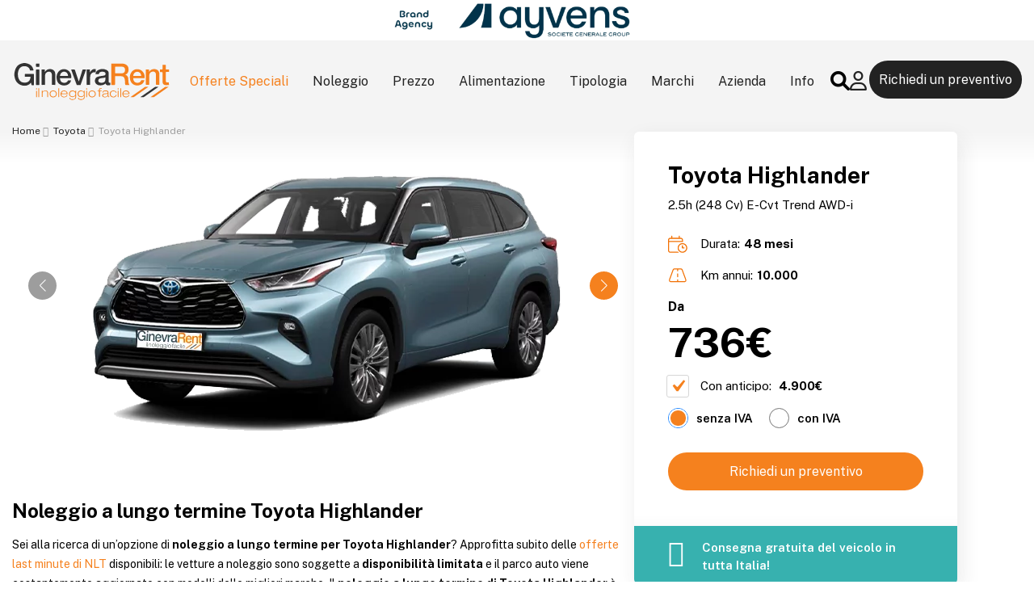

--- FILE ---
content_type: text/html; charset=UTF-8
request_url: https://www.ginevrarent.it/noleggio-lungo-termine-toyota-highlander/
body_size: 21032
content:
<!doctype html>
<html lang="it-IT">

<head>
	<meta charset="UTF-8">
	<meta name="viewport" content="width=device-width, initial-scale=1">
	<!-- <link rel="profile" href="https://gmpg.org/xfn/11"> -->
	<meta name='robots' content='index, follow, max-image-preview:large, max-snippet:-1, max-video-preview:-1' />

	<!-- This site is optimized with the Yoast SEO plugin v20.11 - https://yoast.com/wordpress/plugins/seo/ -->
	<title>Noleggio a lungo termine Toyota Highlander offerta di gennaio</title>
	<meta name="description" content="Scegli la offerta sul noleggio a lungo termine per Toyota Highlander su GinevraRent. Un solo canone fisso tutto incluso per privati, aziende e partita iva." />
	<link rel="canonical" href="https://www.ginevrarent.it/noleggio-lungo-termine-toyota-highlander/" />
	<meta property="og:locale" content="it_IT" />
	<meta property="og:type" content="article" />
	<meta property="og:title" content="Toyota Highlander - GinevraRent" />
	<meta property="og:description" content="2.5h (248 Cv) E-Cvt Trend AWD-i" />
	<meta property="og:url" content="https://www.ginevrarent.it/noleggio-lungo-termine-toyota-highlander/" />
	<meta property="og:site_name" content="GinevraRent" />
	<meta property="article:published_time" content="2024-03-13T17:47:06+00:00" />
	<meta property="article:modified_time" content="2025-11-15T10:27:05+00:00" />
	<meta property="og:image" content="https://www.ginevrarent.it/wp-content/uploads/2024/03/noleggio-lungo-termine-toyota-highlander.png" />
	<meta property="og:image:width" content="652" />
	<meta property="og:image:height" content="350" />
	<meta property="og:image:type" content="image/png" />
	<meta name="author" content="GinevraRentAdmin" />
	<meta name="twitter:card" content="summary_large_image" />
	<meta name="twitter:label1" content="Scritto da" />
	<meta name="twitter:data1" content="GinevraRentAdmin" />
	<script type="application/ld+json" class="yoast-schema-graph">{"@context":"https://schema.org","@graph":[{"@type":"Article","@id":"https://www.ginevrarent.it/noleggio-lungo-termine-toyota-highlander/#article","isPartOf":{"@id":"https://www.ginevrarent.it/noleggio-lungo-termine-toyota-highlander/"},"author":{"name":"GinevraRentAdmin","@id":"https://www.ginevrarent.it/#/schema/person/6e04499b7107c18919ee6fa2581afc99"},"headline":"Toyota Highlander","datePublished":"2024-03-13T17:47:06+00:00","dateModified":"2025-11-15T10:27:05+00:00","mainEntityOfPage":{"@id":"https://www.ginevrarent.it/noleggio-lungo-termine-toyota-highlander/"},"wordCount":7,"publisher":{"@id":"https://www.ginevrarent.it/#organization"},"image":{"@id":"https://www.ginevrarent.it/noleggio-lungo-termine-toyota-highlander/#primaryimage"},"thumbnailUrl":"https://www.ginevrarent.it/wp-content/uploads/2024/03/noleggio-lungo-termine-toyota-highlander.png","articleSection":["Alimentazione","Ibride","Km","Marchi","Noleggio","oltre 600","Prezzo","Prodotti","Toyota"],"inLanguage":"it-IT"},{"@type":"WebPage","@id":"https://www.ginevrarent.it/noleggio-lungo-termine-toyota-highlander/","url":"https://www.ginevrarent.it/noleggio-lungo-termine-toyota-highlander/","name":"Toyota Highlander - GinevraRent","isPartOf":{"@id":"https://www.ginevrarent.it/#website"},"primaryImageOfPage":{"@id":"https://www.ginevrarent.it/noleggio-lungo-termine-toyota-highlander/#primaryimage"},"image":{"@id":"https://www.ginevrarent.it/noleggio-lungo-termine-toyota-highlander/#primaryimage"},"thumbnailUrl":"https://www.ginevrarent.it/wp-content/uploads/2024/03/noleggio-lungo-termine-toyota-highlander.png","datePublished":"2024-03-13T17:47:06+00:00","dateModified":"2025-11-15T10:27:05+00:00","breadcrumb":{"@id":"https://www.ginevrarent.it/noleggio-lungo-termine-toyota-highlander/#breadcrumb"},"inLanguage":"it-IT","potentialAction":[{"@type":"ReadAction","target":["https://www.ginevrarent.it/noleggio-lungo-termine-toyota-highlander/"]}]},{"@type":"ImageObject","inLanguage":"it-IT","@id":"https://www.ginevrarent.it/noleggio-lungo-termine-toyota-highlander/#primaryimage","url":"https://www.ginevrarent.it/wp-content/uploads/2024/03/noleggio-lungo-termine-toyota-highlander.png","contentUrl":"https://www.ginevrarent.it/wp-content/uploads/2024/03/noleggio-lungo-termine-toyota-highlander.png","width":652,"height":350,"caption":"noleggio lungo termine toyota highlander"},{"@type":"BreadcrumbList","@id":"https://www.ginevrarent.it/noleggio-lungo-termine-toyota-highlander/#breadcrumb","itemListElement":[{"@type":"ListItem","position":1,"name":"Home","item":"https://www.ginevrarent.it/"},{"@type":"ListItem","position":2,"name":"Toyota","item":"https://www.ginevrarent.it/offerte-toyota-noleggio-lungo-termine/"},{"@type":"ListItem","position":3,"name":"Toyota Highlander"}]},{"@type":"WebSite","@id":"https://www.ginevrarent.it/#website","url":"https://www.ginevrarent.it/","name":"GinevraRent","description":"","publisher":{"@id":"https://www.ginevrarent.it/#organization"},"potentialAction":[{"@type":"SearchAction","target":{"@type":"EntryPoint","urlTemplate":"https://www.ginevrarent.it/?s={search_term_string}"},"query-input":"required name=search_term_string"}],"inLanguage":"it-IT"},{"@type":"Organization","@id":"https://www.ginevrarent.it/#organization","name":"GinevraRent","url":"https://www.ginevrarent.it/","logo":{"@type":"ImageObject","inLanguage":"it-IT","@id":"https://www.ginevrarent.it/#/schema/logo/image/","url":"https://www.ginevrarent.it/wp-content/uploads/2023/06/favicon.png","contentUrl":"https://www.ginevrarent.it/wp-content/uploads/2023/06/favicon.png","width":32,"height":32,"caption":"GinevraRent"},"image":{"@id":"https://www.ginevrarent.it/#/schema/logo/image/"}},{"@type":"Person","@id":"https://www.ginevrarent.it/#/schema/person/6e04499b7107c18919ee6fa2581afc99","name":"GinevraRentAdmin","image":{"@type":"ImageObject","inLanguage":"it-IT","@id":"https://www.ginevrarent.it/#/schema/person/image/","url":"https://secure.gravatar.com/avatar/efeb2e3e5467eeac50fd5dc35857b64e847f7b50f124dec8a903590dec4bc92c?s=96&d=mm&r=g","contentUrl":"https://secure.gravatar.com/avatar/efeb2e3e5467eeac50fd5dc35857b64e847f7b50f124dec8a903590dec4bc92c?s=96&d=mm&r=g","caption":"GinevraRentAdmin"}}]}</script>
	<!-- / Yoast SEO plugin. -->


<link rel='dns-prefetch' href='//cdnjs.cloudflare.com' />
<link rel='dns-prefetch' href='//cdn.jsdelivr.net' />
<link rel='dns-prefetch' href='//fonts.googleapis.com' />
<link rel='dns-prefetch' href='//kit.fontawesome.com' />
<link rel="alternate" type="application/rss+xml" title="GinevraRent &raquo; Feed" href="https://www.ginevrarent.it/feed/" />
<link rel="alternate" title="oEmbed (JSON)" type="application/json+oembed" href="https://www.ginevrarent.it/wp-json/oembed/1.0/embed?url=https%3A%2F%2Fwww.ginevrarent.it%2Fnoleggio-lungo-termine-toyota-highlander%2F" />
<link rel="alternate" title="oEmbed (XML)" type="text/xml+oembed" href="https://www.ginevrarent.it/wp-json/oembed/1.0/embed?url=https%3A%2F%2Fwww.ginevrarent.it%2Fnoleggio-lungo-termine-toyota-highlander%2F&#038;format=xml" />
		<style>
			.lazyload,
			.lazyloading {
				max-width: 100%;
			}
		</style>
		<style id='wp-img-auto-sizes-contain-inline-css'>
img:is([sizes=auto i],[sizes^="auto," i]){contain-intrinsic-size:3000px 1500px}
/*# sourceURL=wp-img-auto-sizes-contain-inline-css */
</style>
<link rel='stylesheet' id='dashicons-css' href='https://www.ginevrarent.it/wp-includes/css/dashicons.min.css?ver=6.9' media='all' />
<link rel='stylesheet' id='elusive-css' href='https://www.ginevrarent.it/wp-content/plugins/menu-icons/vendor/codeinwp/icon-picker/css/types/elusive.min.css?ver=2.0' media='all' />
<link rel='stylesheet' id='menu-icon-font-awesome-css' href='https://www.ginevrarent.it/wp-content/plugins/menu-icons/css/fontawesome/css/all.min.css?ver=5.15.4' media='all' />
<link rel='stylesheet' id='foundation-icons-css' href='https://www.ginevrarent.it/wp-content/plugins/menu-icons/vendor/codeinwp/icon-picker/css/types/foundation-icons.min.css?ver=3.0' media='all' />
<link rel='stylesheet' id='genericons-css' href='https://www.ginevrarent.it/wp-content/plugins/menu-icons/vendor/codeinwp/icon-picker/css/types/genericons.min.css?ver=3.4' media='all' />
<link rel='stylesheet' id='menu-icons-extra-css' href='https://www.ginevrarent.it/wp-content/plugins/menu-icons/css/extra.min.css?ver=0.13.20' media='all' />
<style id='wp-emoji-styles-inline-css'>

	img.wp-smiley, img.emoji {
		display: inline !important;
		border: none !important;
		box-shadow: none !important;
		height: 1em !important;
		width: 1em !important;
		margin: 0 0.07em !important;
		vertical-align: -0.1em !important;
		background: none !important;
		padding: 0 !important;
	}
/*# sourceURL=wp-emoji-styles-inline-css */
</style>
<link rel='stylesheet' id='ivory-search-styles-css' href='https://www.ginevrarent.it/wp-content/plugins/add-search-to-menu/public/css/ivory-search.min.css?ver=5.5.2' media='all' defer />
<link rel='stylesheet' id='font-css' href='https://fonts.googleapis.com/css2?family=Public+Sans%3Awght%40300%3B400%3B600%3B700&#038;display=swap&#038;ver=stylesheet' media='all' defer />
<link rel='stylesheet' id='font-awesome-css' href='https://kit.fontawesome.com/43a3325186.css?ver=stylesheet' media='all' defer />
<link rel='stylesheet' id='article-css-css' href='https://www.ginevrarent.it/wp-content/themes/tun2u/css/compiled/article.css?ver=1.4' media='all' />
<link rel='stylesheet' id='article2-css-css' href='https://www.ginevrarent.it/wp-content/themes/tun2u/css/compiled/article-second.css?ver=1.4' media='all' defer />
<link rel='stylesheet' id='swiper-css-css' href='https://cdn.jsdelivr.net/npm/swiper@9/swiper-bundle.css?ver=6.9' media='all' defer />
<link rel='stylesheet' id='cf7cf-style-css' href='https://www.ginevrarent.it/wp-content/plugins/cf7-conditional-fields/style.css?ver=2.3.9' media='all' defer />
<link rel='stylesheet' id='wp-block-paragraph-css' href='https://www.ginevrarent.it/wp-includes/blocks/paragraph/style.min.css?ver=6.9' media='all' />
<script src="https://www.ginevrarent.it/wp-includes/js/jquery/jquery.min.js?ver=3.7.1" id="jquery-core-js"></script>
<script src="https://www.ginevrarent.it/wp-includes/js/jquery/jquery-migrate.min.js?ver=3.4.1" id="jquery-migrate-js"></script>
<script src="https://www.ginevrarent.it/wp-content/themes/tun2u/js/common.js?ver=1.4" defer type="text/javascript"></script>
<script src="https://www.ginevrarent.it/wp-content/themes/tun2u/js/product.js?ver=1.4" defer type="text/javascript"></script>
<script src="https://cdnjs.cloudflare.com/ajax/libs/jquery-cookie/1.4.1/jquery.cookie.min.js?ver=6.9" id="jquery-cookie-js-js"></script>
<script src="https://cdn.jsdelivr.net/npm/swiper@9/swiper-bundle.min.js?ver=6.9" defer type="text/javascript"></script>
<link rel="https://api.w.org/" href="https://www.ginevrarent.it/wp-json/" /><link rel="alternate" title="JSON" type="application/json" href="https://www.ginevrarent.it/wp-json/wp/v2/posts/11748" /><link rel="EditURI" type="application/rsd+xml" title="RSD" href="https://www.ginevrarent.it/xmlrpc.php?rsd" />
<meta name="generator" content="WordPress 6.9" />
<link rel='shortlink' href='https://www.ginevrarent.it/?p=11748' />
<script>document.createElement( "picture" );if(!window.HTMLPictureElement && document.addEventListener) {window.addEventListener("DOMContentLoaded", function() {var s = document.createElement("script");s.src = "https://www.ginevrarent.it/wp-content/plugins/webp-express/js/picturefill.min.js";document.body.appendChild(s);});}</script>		<script>
			document.documentElement.className = document.documentElement.className.replace('no-js', 'js');
		</script>
				<style>
			.no-js img.lazyload {
				display: none;
			}

			figure.wp-block-image img.lazyloading {
				min-width: 150px;
			}

			.lazyload,
			.lazyloading {
				--smush-placeholder-width: 100px;
				--smush-placeholder-aspect-ratio: 1/1;
				width: var(--smush-image-width, var(--smush-placeholder-width)) !important;
				aspect-ratio: var(--smush-image-aspect-ratio, var(--smush-placeholder-aspect-ratio)) !important;
			}

						.lazyload, .lazyloading {
				opacity: 0;
			}

			.lazyloaded {
				opacity: 1;
				transition: opacity 400ms;
				transition-delay: 0ms;
			}

					</style>
		<meta name="facebook-domain-verification" content="il7njn3iok402l1h3me78wqoyj2mb1" /><!-- Meta Pixel Code -->

<script>

!function(f,b,e,v,n,t,s)

{if(f.fbq)return;n=f.fbq=function(){n.callMethod?

n.callMethod.apply(n,arguments):n.queue.push(arguments)};

if(!f._fbq)f._fbq=n;n.push=n;n.loaded=!0;n.version='2.0';

n.queue=[];t=b.createElement(e);t.async=!0;

t.src=v;s=b.getElementsByTagName(e)[0];

s.parentNode.insertBefore(t,s)}(window, document,'script',

'https://connect.facebook.net/en_US/fbevents.js');

fbq('init', '1577086010328412');

fbq('track', 'PageView');

</script>

<noscript><img height="1" width="1" style="display:none"

src=https://www.facebook.com/tr?id=1577086010328412&ev=PageView&noscript=1

/></noscript>

<!-- End Meta Pixel Code --><link rel="icon" href="https://www.ginevrarent.it/wp-content/uploads/2023/06/favicon.png" sizes="32x32" />
<link rel="icon" href="https://www.ginevrarent.it/wp-content/uploads/2023/06/favicon.png" sizes="192x192" />
<link rel="apple-touch-icon" href="https://www.ginevrarent.it/wp-content/uploads/2023/06/favicon.png" />
<meta name="msapplication-TileImage" content="https://www.ginevrarent.it/wp-content/uploads/2023/06/favicon.png" />
		<style id="wp-custom-css">
			/* Correggi l'icona omino per la voce Login forzando lo stile REGULAR (Contorno) */
.menu-item-agents .fa-user:before {
    /* **1. Codice e Famiglia del Font** */
    /* \f007 è il codice Unicode per l'icona "user" */
    content: "\f007" !important; 
    
    /* Forza il font per usare lo stile Regular/Light. In FA 5/6, è lo stesso font-family */
    font-family: 'Font Awesome 6 Free', 'Font Awesome 5 Free' !important; 
    
    /* **2. Chiave: Imposta il peso su 400 (Regular/Outline)** */
    font-weight: 400 !important; 
    
    /* **3. Stile aggiuntivo (per l'allineamento)** */
    margin-right: 5px;
    display: inline-block; 
}

/* Se il tuo tema ha un selettore specifico per i link, puoi aggiungere questa regola: */
.menu-item-agents a {
    color: inherit; /* Assicurati che il colore del link sia lo stesso del resto della navbar */
}		</style>
					<style type="text/css">
					</style>
		
			<!-- Google Tag Manager -->
		<script>
			(function(w, d, s, l, i) {
				w[l] = w[l] || [];
				w[l].push({
					'gtm.start': new Date().getTime(),
					event: 'gtm.js'
				});
				var f = d.getElementsByTagName(s)[0],
					j = d.createElement(s),
					dl = l != 'dataLayer' ? '&l=' + l : '';
				j.async = true;
				j.src =
					'https://www.googletagmanager.com/gtm.js?id=' + i + dl;
				f.parentNode.insertBefore(j, f);
			})(window, document, 'script', 'dataLayer', 'GTM-PJTPKCN');
		</script>
		<!-- End Google Tag Manager -->

		<!-- Google tag (gtag.js) -->
		<script async src="https://www.googletagmanager.com/gtag/js?id=G-R83642NTVG"></script>
		<script>
			window.dataLayer = window.dataLayer || [];

			function gtag() {
				dataLayer.push(arguments);
			}
			gtag('js', new Date());
			gtag('config', 'G-R83642NTVG');
		</script>
	<style id='global-styles-inline-css'>
:root{--wp--preset--aspect-ratio--square: 1;--wp--preset--aspect-ratio--4-3: 4/3;--wp--preset--aspect-ratio--3-4: 3/4;--wp--preset--aspect-ratio--3-2: 3/2;--wp--preset--aspect-ratio--2-3: 2/3;--wp--preset--aspect-ratio--16-9: 16/9;--wp--preset--aspect-ratio--9-16: 9/16;--wp--preset--color--black: #000000;--wp--preset--color--cyan-bluish-gray: #abb8c3;--wp--preset--color--white: #ffffff;--wp--preset--color--pale-pink: #f78da7;--wp--preset--color--vivid-red: #cf2e2e;--wp--preset--color--luminous-vivid-orange: #ff6900;--wp--preset--color--luminous-vivid-amber: #fcb900;--wp--preset--color--light-green-cyan: #7bdcb5;--wp--preset--color--vivid-green-cyan: #00d084;--wp--preset--color--pale-cyan-blue: #8ed1fc;--wp--preset--color--vivid-cyan-blue: #0693e3;--wp--preset--color--vivid-purple: #9b51e0;--wp--preset--gradient--vivid-cyan-blue-to-vivid-purple: linear-gradient(135deg,rgb(6,147,227) 0%,rgb(155,81,224) 100%);--wp--preset--gradient--light-green-cyan-to-vivid-green-cyan: linear-gradient(135deg,rgb(122,220,180) 0%,rgb(0,208,130) 100%);--wp--preset--gradient--luminous-vivid-amber-to-luminous-vivid-orange: linear-gradient(135deg,rgb(252,185,0) 0%,rgb(255,105,0) 100%);--wp--preset--gradient--luminous-vivid-orange-to-vivid-red: linear-gradient(135deg,rgb(255,105,0) 0%,rgb(207,46,46) 100%);--wp--preset--gradient--very-light-gray-to-cyan-bluish-gray: linear-gradient(135deg,rgb(238,238,238) 0%,rgb(169,184,195) 100%);--wp--preset--gradient--cool-to-warm-spectrum: linear-gradient(135deg,rgb(74,234,220) 0%,rgb(151,120,209) 20%,rgb(207,42,186) 40%,rgb(238,44,130) 60%,rgb(251,105,98) 80%,rgb(254,248,76) 100%);--wp--preset--gradient--blush-light-purple: linear-gradient(135deg,rgb(255,206,236) 0%,rgb(152,150,240) 100%);--wp--preset--gradient--blush-bordeaux: linear-gradient(135deg,rgb(254,205,165) 0%,rgb(254,45,45) 50%,rgb(107,0,62) 100%);--wp--preset--gradient--luminous-dusk: linear-gradient(135deg,rgb(255,203,112) 0%,rgb(199,81,192) 50%,rgb(65,88,208) 100%);--wp--preset--gradient--pale-ocean: linear-gradient(135deg,rgb(255,245,203) 0%,rgb(182,227,212) 50%,rgb(51,167,181) 100%);--wp--preset--gradient--electric-grass: linear-gradient(135deg,rgb(202,248,128) 0%,rgb(113,206,126) 100%);--wp--preset--gradient--midnight: linear-gradient(135deg,rgb(2,3,129) 0%,rgb(40,116,252) 100%);--wp--preset--font-size--small: 13px;--wp--preset--font-size--medium: 20px;--wp--preset--font-size--large: 36px;--wp--preset--font-size--x-large: 42px;--wp--preset--spacing--20: 0.44rem;--wp--preset--spacing--30: 0.67rem;--wp--preset--spacing--40: 1rem;--wp--preset--spacing--50: 1.5rem;--wp--preset--spacing--60: 2.25rem;--wp--preset--spacing--70: 3.38rem;--wp--preset--spacing--80: 5.06rem;--wp--preset--shadow--natural: 6px 6px 9px rgba(0, 0, 0, 0.2);--wp--preset--shadow--deep: 12px 12px 50px rgba(0, 0, 0, 0.4);--wp--preset--shadow--sharp: 6px 6px 0px rgba(0, 0, 0, 0.2);--wp--preset--shadow--outlined: 6px 6px 0px -3px rgb(255, 255, 255), 6px 6px rgb(0, 0, 0);--wp--preset--shadow--crisp: 6px 6px 0px rgb(0, 0, 0);}:where(.is-layout-flex){gap: 0.5em;}:where(.is-layout-grid){gap: 0.5em;}body .is-layout-flex{display: flex;}.is-layout-flex{flex-wrap: wrap;align-items: center;}.is-layout-flex > :is(*, div){margin: 0;}body .is-layout-grid{display: grid;}.is-layout-grid > :is(*, div){margin: 0;}:where(.wp-block-columns.is-layout-flex){gap: 2em;}:where(.wp-block-columns.is-layout-grid){gap: 2em;}:where(.wp-block-post-template.is-layout-flex){gap: 1.25em;}:where(.wp-block-post-template.is-layout-grid){gap: 1.25em;}.has-black-color{color: var(--wp--preset--color--black) !important;}.has-cyan-bluish-gray-color{color: var(--wp--preset--color--cyan-bluish-gray) !important;}.has-white-color{color: var(--wp--preset--color--white) !important;}.has-pale-pink-color{color: var(--wp--preset--color--pale-pink) !important;}.has-vivid-red-color{color: var(--wp--preset--color--vivid-red) !important;}.has-luminous-vivid-orange-color{color: var(--wp--preset--color--luminous-vivid-orange) !important;}.has-luminous-vivid-amber-color{color: var(--wp--preset--color--luminous-vivid-amber) !important;}.has-light-green-cyan-color{color: var(--wp--preset--color--light-green-cyan) !important;}.has-vivid-green-cyan-color{color: var(--wp--preset--color--vivid-green-cyan) !important;}.has-pale-cyan-blue-color{color: var(--wp--preset--color--pale-cyan-blue) !important;}.has-vivid-cyan-blue-color{color: var(--wp--preset--color--vivid-cyan-blue) !important;}.has-vivid-purple-color{color: var(--wp--preset--color--vivid-purple) !important;}.has-black-background-color{background-color: var(--wp--preset--color--black) !important;}.has-cyan-bluish-gray-background-color{background-color: var(--wp--preset--color--cyan-bluish-gray) !important;}.has-white-background-color{background-color: var(--wp--preset--color--white) !important;}.has-pale-pink-background-color{background-color: var(--wp--preset--color--pale-pink) !important;}.has-vivid-red-background-color{background-color: var(--wp--preset--color--vivid-red) !important;}.has-luminous-vivid-orange-background-color{background-color: var(--wp--preset--color--luminous-vivid-orange) !important;}.has-luminous-vivid-amber-background-color{background-color: var(--wp--preset--color--luminous-vivid-amber) !important;}.has-light-green-cyan-background-color{background-color: var(--wp--preset--color--light-green-cyan) !important;}.has-vivid-green-cyan-background-color{background-color: var(--wp--preset--color--vivid-green-cyan) !important;}.has-pale-cyan-blue-background-color{background-color: var(--wp--preset--color--pale-cyan-blue) !important;}.has-vivid-cyan-blue-background-color{background-color: var(--wp--preset--color--vivid-cyan-blue) !important;}.has-vivid-purple-background-color{background-color: var(--wp--preset--color--vivid-purple) !important;}.has-black-border-color{border-color: var(--wp--preset--color--black) !important;}.has-cyan-bluish-gray-border-color{border-color: var(--wp--preset--color--cyan-bluish-gray) !important;}.has-white-border-color{border-color: var(--wp--preset--color--white) !important;}.has-pale-pink-border-color{border-color: var(--wp--preset--color--pale-pink) !important;}.has-vivid-red-border-color{border-color: var(--wp--preset--color--vivid-red) !important;}.has-luminous-vivid-orange-border-color{border-color: var(--wp--preset--color--luminous-vivid-orange) !important;}.has-luminous-vivid-amber-border-color{border-color: var(--wp--preset--color--luminous-vivid-amber) !important;}.has-light-green-cyan-border-color{border-color: var(--wp--preset--color--light-green-cyan) !important;}.has-vivid-green-cyan-border-color{border-color: var(--wp--preset--color--vivid-green-cyan) !important;}.has-pale-cyan-blue-border-color{border-color: var(--wp--preset--color--pale-cyan-blue) !important;}.has-vivid-cyan-blue-border-color{border-color: var(--wp--preset--color--vivid-cyan-blue) !important;}.has-vivid-purple-border-color{border-color: var(--wp--preset--color--vivid-purple) !important;}.has-vivid-cyan-blue-to-vivid-purple-gradient-background{background: var(--wp--preset--gradient--vivid-cyan-blue-to-vivid-purple) !important;}.has-light-green-cyan-to-vivid-green-cyan-gradient-background{background: var(--wp--preset--gradient--light-green-cyan-to-vivid-green-cyan) !important;}.has-luminous-vivid-amber-to-luminous-vivid-orange-gradient-background{background: var(--wp--preset--gradient--luminous-vivid-amber-to-luminous-vivid-orange) !important;}.has-luminous-vivid-orange-to-vivid-red-gradient-background{background: var(--wp--preset--gradient--luminous-vivid-orange-to-vivid-red) !important;}.has-very-light-gray-to-cyan-bluish-gray-gradient-background{background: var(--wp--preset--gradient--very-light-gray-to-cyan-bluish-gray) !important;}.has-cool-to-warm-spectrum-gradient-background{background: var(--wp--preset--gradient--cool-to-warm-spectrum) !important;}.has-blush-light-purple-gradient-background{background: var(--wp--preset--gradient--blush-light-purple) !important;}.has-blush-bordeaux-gradient-background{background: var(--wp--preset--gradient--blush-bordeaux) !important;}.has-luminous-dusk-gradient-background{background: var(--wp--preset--gradient--luminous-dusk) !important;}.has-pale-ocean-gradient-background{background: var(--wp--preset--gradient--pale-ocean) !important;}.has-electric-grass-gradient-background{background: var(--wp--preset--gradient--electric-grass) !important;}.has-midnight-gradient-background{background: var(--wp--preset--gradient--midnight) !important;}.has-small-font-size{font-size: var(--wp--preset--font-size--small) !important;}.has-medium-font-size{font-size: var(--wp--preset--font-size--medium) !important;}.has-large-font-size{font-size: var(--wp--preset--font-size--large) !important;}.has-x-large-font-size{font-size: var(--wp--preset--font-size--x-large) !important;}
/*# sourceURL=global-styles-inline-css */
</style>
<link rel='stylesheet' id='ivory-ajax-search-styles-css' href='https://www.ginevrarent.it/wp-content/plugins/add-search-to-menu/public/css/ivory-ajax-search.min.css?ver=5.5.2' media='all' defer />
</head>

<body class="wp-singular post-template-default single single-post postid-11748 single-format-standard wp-custom-logo wp-theme-tun2u tun2u no-sidebar">
		<div id="page" class="site isProdPage">
				<header id="siteHeader">
			<div id="topBar">
				<div class="wrapper topBarContentWrapper">
										<picture><source data-srcset="https://www.ginevrarent.it/wp-content/uploads/2024/08/Ayvens_BrandAgency_Sito-1-e1724402142191.webp" type="image/webp"><img data-src="https://www.ginevrarent.it/wp-content/uploads/2024/08/Ayvens_BrandAgency_Sito-1-e1724402142191.png" width="1000" height="163" alt="" class="webpexpress-processed lazyload" src="[data-uri]" style="--smush-placeholder-width: 1000px; --smush-placeholder-aspect-ratio: 1000/163;"></picture>
				</div>
			</div>
			<div id="bottomBar">
				<div class="wrapper bottomBarContentWrapper">
					<a class="headerLogoLink" href="https://www.ginevrarent.it">
						<img class="headerLogoImg lazyload" data-src="https://www.ginevrarent.it/wp-content/uploads/2023/05/GINEVRARENT-Logo-ricalco-1.svg" width="200" height="50" alt="Ginevra rent" src="[data-uri]" style="--smush-placeholder-width: 200px; --smush-placeholder-aspect-ratio: 200/50;">
					</a>
					<div id="bottomMenuWrapper">
						<a class="pannelHeaderLink" target="_blank" href="https://ginevra.software360.it/app.php/login">
							<i class="fa fa-user"></i>
							<p>Login agenti </p>
						</a>
						<div class="menu-menu-header-container"><ul id="menu-menu-header" class="menu"><li id="menu-item-14504" class="highlight menu-item menu-item-type-custom menu-item-object-custom menu-item-14504"><a href="/offerte-noleggio-lungo-termine-auto/">Offerte Speciali</a><div class='toggleSubCatBtn plus'></div></li>
<li id="menu-item-778" class="menu-item menu-item-type-custom menu-item-object-custom menu-item-has-children menu-item-778"><a>Noleggio</a><div class='toggleSubCatBtn plus'></div>
<ul class="sub-menu">
	<li id="menu-item-405" class="menu-item menu-item-type-taxonomy menu-item-object-category menu-item-405"><a href="https://www.ginevrarent.it/offerte-noleggio-lungo-termine-senza-anticipo/">Senza anticipo</a><div class='toggleSubCatBtn plus'></div></li>
	<li id="menu-item-411" class="menu-item menu-item-type-taxonomy menu-item-object-category menu-item-411"><a href="https://www.ginevrarent.it/noleggio-lungo-termine-pronta-consegna/">Pronta consegna</a><div class='toggleSubCatBtn plus'></div></li>
	<li id="menu-item-407" class="menu-item menu-item-type-taxonomy menu-item-object-category menu-item-407"><a href="https://www.ginevrarent.it/offerte-noleggio-lungo-termine-aziende/">Aziende</a><div class='toggleSubCatBtn plus'></div></li>
	<li id="menu-item-18969" class="menu-item menu-item-type-taxonomy menu-item-object-category menu-item-18969"><a href="https://www.ginevrarent.it/offerte-noleggio-lungo-termine-partita-iva/">Partita iva</a><div class='toggleSubCatBtn plus'></div></li>
	<li id="menu-item-829" class="menu-item menu-item-type-taxonomy menu-item-object-category menu-item-829"><a href="https://www.ginevrarent.it/noleggio-lungo-termine-neopatentati/">Neopatentati</a><div class='toggleSubCatBtn plus'></div></li>
	<li id="menu-item-828" class="menu-item menu-item-type-taxonomy menu-item-object-category menu-item-828"><a href="https://www.ginevrarent.it/noleggio-furgoni-lungo-termine/">Furgoni</a><div class='toggleSubCatBtn plus'></div></li>
	<li id="menu-item-18986" class="menu-item menu-item-type-taxonomy menu-item-object-category menu-item-18986"><a href="https://www.ginevrarent.it/noleggio-auto-lungo-termine-usato/">Auto usate</a><div class='toggleSubCatBtn plus'></div></li>
	<li id="menu-item-410" class="menu-item menu-item-type-taxonomy menu-item-object-category menu-item-410"><a href="https://www.ginevrarent.it/offerte-noleggio-lungo-termine-privati/">Privati</a><div class='toggleSubCatBtn plus'></div></li>
</ul>
</li>
<li id="menu-item-779" class="menu-item menu-item-type-custom menu-item-object-custom menu-item-has-children menu-item-779"><a>Prezzo</a><div class='toggleSubCatBtn plus'></div>
<ul class="sub-menu">
	<li id="menu-item-415" class="menu-item menu-item-type-taxonomy menu-item-object-category menu-item-415"><a href="https://www.ginevrarent.it/noleggio-lungo-termine-100-euro/">da 100 euro al mese</a><div class='toggleSubCatBtn plus'></div></li>
	<li id="menu-item-12507" class="menu-item menu-item-type-taxonomy menu-item-object-category menu-item-12507"><a href="https://www.ginevrarent.it/noleggio-lungo-termine-200-euro/">da 200 euro al mese</a><div class='toggleSubCatBtn plus'></div></li>
	<li id="menu-item-416" class="menu-item menu-item-type-taxonomy menu-item-object-category menu-item-416"><a href="https://www.ginevrarent.it/noleggio-lungo-termine-300-euro/">da 300 euro al mese</a><div class='toggleSubCatBtn plus'></div></li>
	<li id="menu-item-417" class="menu-item menu-item-type-taxonomy menu-item-object-category menu-item-417"><a href="https://www.ginevrarent.it/noleggio-lungo-termine-400-euro/">da 400 euro al mese</a><div class='toggleSubCatBtn plus'></div></li>
	<li id="menu-item-418" class="menu-item menu-item-type-taxonomy menu-item-object-category menu-item-418"><a href="https://www.ginevrarent.it/noleggio-lungo-termine-500-euro/">da 500 euro al mese</a><div class='toggleSubCatBtn plus'></div></li>
	<li id="menu-item-419" class="menu-item menu-item-type-taxonomy menu-item-object-category current-post-ancestor current-menu-parent current-post-parent menu-item-419"><a href="https://www.ginevrarent.it/noleggio-lungo-termine-600-euro/">oltre 600 euro al mese</a><div class='toggleSubCatBtn plus'></div></li>
</ul>
</li>
<li id="menu-item-780" class="menu-item menu-item-type-custom menu-item-object-custom menu-item-has-children menu-item-780"><a>Alimentazione</a><div class='toggleSubCatBtn plus'></div>
<ul class="sub-menu">
	<li id="menu-item-421" class="menu-item menu-item-type-taxonomy menu-item-object-category current-post-ancestor current-menu-parent current-post-parent menu-item-421"><a href="https://www.ginevrarent.it/noleggio-lungo-termine-auto-ibride/">Ibride</a><div class='toggleSubCatBtn plus'></div></li>
	<li id="menu-item-422" class="menu-item menu-item-type-taxonomy menu-item-object-category menu-item-422"><a href="https://www.ginevrarent.it/noleggio-lungo-termine-auto-elettriche/">Elettriche</a><div class='toggleSubCatBtn plus'></div></li>
	<li id="menu-item-424" class="menu-item menu-item-type-taxonomy menu-item-object-category menu-item-424"><a href="https://www.ginevrarent.it/noleggio-lungo-termine-auto-gpl/">Gpl</a><div class='toggleSubCatBtn plus'></div></li>
	<li id="menu-item-425" class="menu-item menu-item-type-taxonomy menu-item-object-category menu-item-425"><a href="https://www.ginevrarent.it/noleggio-lungo-termine-auto-diesel/">Diesel</a><div class='toggleSubCatBtn plus'></div></li>
	<li id="menu-item-426" class="menu-item menu-item-type-taxonomy menu-item-object-category menu-item-426"><a href="https://www.ginevrarent.it/noleggio-lungo-termine-auto-benzina/">Benzina</a><div class='toggleSubCatBtn plus'></div></li>
</ul>
</li>
<li id="menu-item-20" class="menu-item menu-item-type-custom menu-item-object-custom menu-item-has-children menu-item-20"><a>Tipologia</a><div class='toggleSubCatBtn plus'></div>
<ul class="sub-menu">
	<li id="menu-item-440" class="menu-item menu-item-type-taxonomy menu-item-object-category menu-item-440"><a href="https://www.ginevrarent.it/noleggio-lungo-termine-auto-lusso/">Premium</a><div class='toggleSubCatBtn plus'></div></li>
	<li id="menu-item-441" class="menu-item menu-item-type-taxonomy menu-item-object-category menu-item-441"><a href="https://www.ginevrarent.it/noleggio-lungo-termine-suv/">Suv</a><div class='toggleSubCatBtn plus'></div></li>
	<li id="menu-item-23840" class="menu-item menu-item-type-taxonomy menu-item-object-category menu-item-23840"><a href="https://www.ginevrarent.it/noleggio-lungo-termine-7-posti/">Noleggio 7 posti</a><div class='toggleSubCatBtn plus'></div></li>
	<li id="menu-item-442" class="menu-item menu-item-type-taxonomy menu-item-object-category menu-item-442"><a href="https://www.ginevrarent.it/noleggio-lungo-termine-autocarro-n1/">Autocarro N1</a><div class='toggleSubCatBtn plus'></div></li>
	<li id="menu-item-443" class="menu-item menu-item-type-taxonomy menu-item-object-category menu-item-443"><a href="https://www.ginevrarent.it/noleggio-lungo-termine-veicoli-commerciali/">Veicoli commerciali</a><div class='toggleSubCatBtn plus'></div></li>
</ul>
</li>
<li id="menu-item-781" class="menu-item menu-item-type-custom menu-item-object-custom menu-item-has-children menu-item-781"><a>Marchi</a><div class='toggleSubCatBtn plus'></div>
<ul class="sub-menu">
	<li id="menu-item-428" class="menu-item menu-item-type-taxonomy menu-item-object-category menu-item-428"><a href="https://www.ginevrarent.it/offerte-audi-noleggio-lungo-termine/">Audi</a><div class='toggleSubCatBtn plus'></div></li>
	<li id="menu-item-429" class="menu-item menu-item-type-taxonomy menu-item-object-category menu-item-429"><a href="https://www.ginevrarent.it/offerte-alfa-romeo-noleggio-lungo-termine/">Alfa Romeo</a><div class='toggleSubCatBtn plus'></div></li>
	<li id="menu-item-430" class="menu-item menu-item-type-taxonomy menu-item-object-category menu-item-430"><a href="https://www.ginevrarent.it/offerte-bmw-noleggio-lungo-termine/">BMW</a><div class='toggleSubCatBtn plus'></div></li>
	<li id="menu-item-431" class="menu-item menu-item-type-taxonomy menu-item-object-category menu-item-431"><a href="https://www.ginevrarent.it/offerte-citroen-noleggio-lungo-termine/">Citroën</a><div class='toggleSubCatBtn plus'></div></li>
	<li id="menu-item-432" class="menu-item menu-item-type-taxonomy menu-item-object-category menu-item-432"><a href="https://www.ginevrarent.it/offerte-fiat-noleggio-lungo-termine/">Fiat</a><div class='toggleSubCatBtn plus'></div></li>
	<li id="menu-item-433" class="menu-item menu-item-type-taxonomy menu-item-object-category menu-item-433"><a href="https://www.ginevrarent.it/offerte-ford-noleggio-lungo-termine/">Ford</a><div class='toggleSubCatBtn plus'></div></li>
	<li id="menu-item-434" class="menu-item menu-item-type-taxonomy menu-item-object-category menu-item-434"><a href="https://www.ginevrarent.it/offerte-mercedes-noleggio-lungo-termine/">Mercedes</a><div class='toggleSubCatBtn plus'></div></li>
	<li id="menu-item-435" class="menu-item menu-item-type-taxonomy menu-item-object-category menu-item-435"><a href="https://www.ginevrarent.it/offerte-opel-noleggio-lungo-termine/">Opel</a><div class='toggleSubCatBtn plus'></div></li>
	<li id="menu-item-436" class="menu-item menu-item-type-taxonomy menu-item-object-category menu-item-436"><a href="https://www.ginevrarent.it/offerte-peugeot-noleggio-lungo-termine/">Peugeot</a><div class='toggleSubCatBtn plus'></div></li>
	<li id="menu-item-437" class="menu-item menu-item-type-taxonomy menu-item-object-category menu-item-437"><a href="https://www.ginevrarent.it/offerte-renault-noleggio-lungo-termine/">Renault</a><div class='toggleSubCatBtn plus'></div></li>
	<li id="menu-item-438" class="menu-item menu-item-type-taxonomy menu-item-object-category menu-item-438"><a href="https://www.ginevrarent.it/offerte-volkswagen-noleggio-lungo-termine/">Volkswagen</a><div class='toggleSubCatBtn plus'></div></li>
	<li id="menu-item-439" class="menu-item menu-item-type-custom menu-item-object-custom menu-item-439"><a href="https://www.ginevrarent.it/brands/">Vedi tutti</a><div class='toggleSubCatBtn plus'></div></li>
</ul>
</li>
<li id="menu-item-1509" class="menu-item menu-item-type-custom menu-item-object-custom menu-item-has-children menu-item-1509"><a>Azienda</a><div class='toggleSubCatBtn plus'></div>
<ul class="sub-menu">
	<li id="menu-item-274" class="menu-item menu-item-type-post_type menu-item-object-page menu-item-274"><a href="https://www.ginevrarent.it/noleggio-lungo-termine-bari/">La nostra storia</a><div class='toggleSubCatBtn plus'></div></li>
	<li id="menu-item-370" class="menu-item menu-item-type-custom menu-item-object-custom menu-item-370"><a href="/noleggio-lungo-termine-bari/#agencyLocations">Le nostri sedi</a><div class='toggleSubCatBtn plus'></div></li>
	<li id="menu-item-450" class="menu-item menu-item-type-post_type menu-item-object-page menu-item-450"><a href="https://www.ginevrarent.it/lavora-con-noi/">Lavora con noi</a><div class='toggleSubCatBtn plus'></div></li>
	<li id="menu-item-475" class="menu-item menu-item-type-post_type menu-item-object-page menu-item-475"><a href="https://www.ginevrarent.it/contatti/">Contattaci</a><div class='toggleSubCatBtn plus'></div></li>
</ul>
</li>
<li id="menu-item-22" class="menu-item menu-item-type-custom menu-item-object-custom menu-item-has-children menu-item-22"><a>Info</a><div class='toggleSubCatBtn plus'></div>
<ul class="sub-menu">
	<li id="menu-item-467" class="menu-item menu-item-type-post_type menu-item-object-page menu-item-467"><a href="https://www.ginevrarent.it/noleggio-lungo-termine-come-funziona/">Come funziona</a><div class='toggleSubCatBtn plus'></div></li>
	<li id="menu-item-466" class="menu-item menu-item-type-post_type menu-item-object-page menu-item-466"><a href="https://www.ginevrarent.it/noleggio-lungo-termine-vantaggi-svantaggi/">Vantaggi</a><div class='toggleSubCatBtn plus'></div></li>
	<li id="menu-item-465" class="menu-item menu-item-type-post_type menu-item-object-page menu-item-465"><a href="https://www.ginevrarent.it/deducibilita-noleggio-lungo-termine/">Aspetti fiscali</a><div class='toggleSubCatBtn plus'></div></li>
	<li id="menu-item-464" class="menu-item menu-item-type-post_type menu-item-object-page menu-item-464"><a href="https://www.ginevrarent.it/requisiti-noleggio-lungo-termine/">Requisiti</a><div class='toggleSubCatBtn plus'></div></li>
	<li id="menu-item-18970" class="menu-item menu-item-type-custom menu-item-object-custom menu-item-18970"><a href="https://www.ginevrarent.it/blog/">News</a><div class='toggleSubCatBtn plus'></div></li>
	<li id="menu-item-451" class="menu-item menu-item-type-post_type menu-item-object-page menu-item-451"><a href="https://www.ginevrarent.it/faq/">FAQ</a><div class='toggleSubCatBtn plus'></div></li>
</ul>
</li>
</ul></div>					</div>
					<div class="bottomBarMenuRightContainer">
						<div id="showSearchBarBtn"><i class="fa fa-search"></i></div>
						<ul class="menu">
							<li class="menu-item menu-item-type-custom menu-item-object-custom menu-item-has-children menu-item-agents"><a><i class="fa fa-user"></i></a><div class="toggleSubCatBtn plus"></div>
								<ul class="sub-menu">
									<li class="menu-item menu-item-type-post_type menu-item-object-page"><a class="pannelHeaderLink" target="_blank" href="https://ginevra.software360.it/app.php/login">Login Agenti</a><div class="toggleSubCatBtn plus"></div></li>
								</ul>
							</li>
						</ul>
						<div class="bottomRightOptionsWrapper"><a href="/contatti/" class="btn pillBtn blackBtn quoteReqBtn">Richiedi un preventivo</a></div>
					</div>
					<div id="mobileMenuSwitch"></div>
				</div>
			</div>
			<div id="searchBar" class="wrapper">
				<form data-min-no-for-search=1 data-result-box-max-height=400 data-form-id=59 class="is-search-form is-form-style is-form-style-3 is-form-id-59 is-ajax-search" action="https://www.ginevrarent.it/" method="get" role="search" ><label for="is-search-input-59"><span class="is-screen-reader-text">Search for:</span><input  type="search" id="is-search-input-59" name="s" value="" class="is-search-input" placeholder="Cerca qui..." autocomplete=off /><span class="is-loader-image lazyload" style="display: none;background-image:inherit;"  data-bg-image="url(https://www.ginevrarent.it/wp-content/plugins/add-search-to-menu/public/images/spinner.gif)"></span></label><button type="submit" class="is-search-submit"><span class="is-screen-reader-text">Search Button</span><span class="is-search-icon"><svg focusable="false" aria-label="Search" xmlns="http://www.w3.org/2000/svg" viewBox="0 0 24 24" width="24px"><path d="M15.5 14h-.79l-.28-.27C15.41 12.59 16 11.11 16 9.5 16 5.91 13.09 3 9.5 3S3 5.91 3 9.5 5.91 16 9.5 16c1.61 0 3.09-.59 4.23-1.57l.27.28v.79l5 4.99L20.49 19l-4.99-5zm-6 0C7.01 14 5 11.99 5 9.5S7.01 5 9.5 5 14 7.01 14 9.5 11.99 14 9.5 14z"></path></svg></span></button><input type="hidden" name="id" value="59" /></form>			</div>
		</header>
		<div class="bottomRightOptionsWrapperMob"><a href="/contatti/" class="btn pillBtn blackBtn quoteReqBtn">Richiedi un preventivo</a></div>	<main id="siteMain" class="site-main" style="padding-top: 116px;">
		<div id="productPage" class="gradientBanner">
	<div id="productPageColumns" class="wrapper">
		<div id="productColumn">
			<div class="prodBreadCrumbsContainer"><span><span><a href="https://www.ginevrarent.it/">Home</a></span>  <span><a href="https://www.ginevrarent.it/offerte-toyota-noleggio-lungo-termine/">Toyota</a></span>  <span class="breadcrumb_last" aria-current="page">Toyota Highlander</span></span></div>						<div class="productImagesSwiper swiper">
				<div class="swiper-wrapper">
											<div class="swiper-slide">
							<picture><source data-srcset="https://www.ginevrarent.it/wp-content/uploads/2024/03/noleggio-lungo-termine-toyota-highlander.webp" type="image/webp"><img data-src="https://www.ginevrarent.it/wp-content/uploads/2024/03/noleggio-lungo-termine-toyota-highlander.png" alt="noleggio lungo termine toyota highlander" class="webpexpress-processed lazyload" src="[data-uri]" style="--smush-placeholder-width: 652px; --smush-placeholder-aspect-ratio: 652/350;"></picture>
						</div>
											<div class="swiper-slide">
							<picture><source data-srcset="https://www.ginevrarent.it/wp-content/uploads/2024/03/toyota-highlander-interni.webp" type="image/webp"><img data-src="https://www.ginevrarent.it/wp-content/uploads/2024/03/toyota-highlander-interni.png" alt="toyota highlander interni" class="webpexpress-processed lazyload" src="[data-uri]" style="--smush-placeholder-width: 652px; --smush-placeholder-aspect-ratio: 652/350;"></picture>
						</div>
									</div>
				<div class="ginevraSwiperArrow swiper-button-prev"></div>
				<div class="ginevraSwiperArrow swiper-button-next"></div>
			</div>
						<div class="productTextBlock">
								<h1>Noleggio a lungo termine Toyota Highlander</h1>
				<div><p>Sei alla ricerca di un&#8217;opzione di <strong>noleggio a lungo termine per Toyota Highlander</strong>? Approfitta subito delle <a href="/offerte-noleggio-lungo-termine-auto/">offerte last minute di NLT</a> disponibili: le vetture a noleggio sono soggette a <strong>disponibilità limitata</strong> e il parco auto viene costantemente aggiornato con modelli delle migliori marche. Il <strong>noleggio a lungo termine di Toyota Highlander</strong> è una soluzione ideale per <strong>aziende e titolari di partita IVA</strong>, con offerte vantaggiose e trasparenti.</p>
<p>Scegliere il noleggio a lungo termine significa avere sempre un’auto efficiente senza pensieri. <strong>I nostri consulenti esperti</strong> sono pronti a rispondere a ogni tua domanda e a trovare l’offerta più adatta alle tue esigenze, garantendoti tutta la professionalità di <strong>GinevraRent</strong>.</p>
<p>Se desideri ricevere il tuo veicolo in tempi rapidi, visita la sezione dedicata alle <strong>auto in pronta consegna</strong> e scopri le soluzioni disponibili immediatamente!</p>
<p>La <strong>Toyota Highlander in noleggio a lungo termine</strong> è una <strong>maxi-suv ibrida full</strong>, con sette posti (tutti comodi e adatti a persone adulte) e un ampio bagagliaio. Questo <a href="/noleggio-lungo-termine-suv/">SUV in noleggio a lungo termine</a> di quasi cinque metri infatti, <strong>offre spazio per sette persone </strong>e un bagagliaio da record, con massima flessibilità di carico grazie al divano scorrevole.</p>
<h2>Caratteristiche tecniche e interni della Toyota Highlander</h2>
<p>Come d&#8217;abitudine sulle Toyota, arredi, <strong>rivestimenti e finiture rispondono a un criterio di robustezza e durata</strong>, più che al lusso e all&#8217;apparenza. I materiali della plancia, peraltro, sono in massima parte morbidi al tatto e facili da pulire. La posizione dei comandi è classica, con larga parte delle <strong>impostazioni di marcia poste sul tunnel</strong>, larghissimo e completo di un enorme bracciolo che contiene il sistema di ricarica wireless per il telefono. Il comfort, poi, promette di essere ottimo, grazie anche ai <strong>vetri fonoassorbenti </strong>e alla ricca dotazione: già la &#8220;base&#8221; Trend offre il <strong>cruise control adattativo</strong>, il mantenimento in corsia, il<strong> “clima” trizona </strong>e il divano centrale scorrevole.</p>
<h2>Dimensioni e capacità della Toyota Highlander</h2>
<p>La <strong>plancia è abbastanza diversa da tutte le altre Toyota</strong> e, per certi versi, migliore per comprensibilità e immediatezza nell&#8217;utilizzo dei vari comandi, sia quelli fisici sia quelli che rispondono al touchscreen, talmente largo da poter ospitare due funzioni in contemporanea (per esempio, la mappa e le condizioni di aderenza). Quattro tasti rimandano alle funzioni principali e i comandi del climatizzatore sono semplici e immediatamente riconoscibili. La <strong>lunghezza è di 4,95 metri</strong> mentre la<strong> larghezza 1,93 metri e l’altezza 1,75 metri. </strong>Abbassando tutti i sedili posteriori il <strong>bagagliaio</strong> arriva a contenere fino a<strong> 1.909 litri.</strong></p>
<h2>Consumi della Toyota Highlander</h2>
<p>La <strong>Highlander è una full hybrid</strong> con molte affinità con la RAV4, ma dotata di maggiore potenza. Per realizzare la <strong>trazione integrale AWD-i c&#8217;è poi un motore da 55 CV</strong> sull&#8217;assale posteriore, gestito in totale autonomia dal sistema di controllo della coppia, che prevede pure la modalità Trail. Il <strong>consumo WLTP combinato è pari a </strong>18.3 km/litro, dispone di 248 cavalli con Cambio automatico e trazione integrale. La <strong>Highlander non è una vera off-road</strong>, ma l&#8217;altezza da terra (20 cm) e gli angoli caratteristici (18° davanti, 24° dietro) le permettono di affrontare percorsi fuori dall’asfalto con poca aderenza. In aggiunta al programma Trail, ci sono i settaggi Sport, Normal ed Eco, oltre al tasto EV, che <strong>consente minimi spostamenti</strong> (qualche centinaio di metri) <strong>senza usare il motore termico</strong>.</p>
<h3>Caratteristiche di comfort</h3>
<p>&nbsp;</p>
<ul>
<li>ABS</li>
<li>comandi al volante della radio</li>
<li>retrovisori esterni elettrici</li>
<li>sedile posteriore con assetto modulabile</li>
<li>sedile guida regolabile in altezza</li>
</ul>
<p>&nbsp;</p>
<h3>Caratteristiche di sicurezza</h3>
<p>&nbsp;</p>
<ul>
<li>cruise control</li>
<li>controllo elettronico stabilità</li>
<li>airbag frontali e laterali anteriori</li>
<li>ruota di scorta e sostituti</li>
</ul>
</div>
			</div>
			<div class="productSpecs">
								<div id="specsContainer">
											<div class="spec  ">
							<span>Alimentazione</span>
							<strong>Full Hybrid Benzina</strong>
						</div>
											<div class="spec  ">
							<span>Cambio</span>
							<strong>Automatico</strong>
						</div>
											<div class="spec  ">
							<span>Porte</span>
							<strong>5</strong>
						</div>
											<div class="spec  ">
							<span>Posti</span>
							<strong>7</strong>
						</div>
											<div class="spec hideDeskt ">
							<span>Cilindri</span>
							<strong>4</strong>
						</div>
											<div class="spec hideDeskt ">
							<span>Cavalli</span>
							<strong>248cv</strong>
						</div>
											<div class="spec hideDeskt hideMob">
							<span>Vano bagagli</span>
							<strong>268 L</strong>
						</div>
											<div class="spec hideDeskt hideMob">
							<span>Serbatoio</span>
							<strong>65 L</strong>
						</div>
											<div class="spec hideDeskt hideMob">
							<span>Pneumatici ant.</span>
							<strong>235/65/R18</strong>
						</div>
											<div class="spec hideDeskt hideMob">
							<span>Pneumatici post.</span>
							<strong>235/65/R18</strong>
						</div>
									</div>
				<span id="showMoreSpecs">Mostra di più</span>
			</div>
			<div class="prodIncludes">
								<h3>Cosa include questa offerta?</h3>
				<div class="includeIconsContainer">
					<div class="includeIcon">
						<img data-src="/wp-content/uploads/manual/it-free-shipping.svg" alt="Consegna gratuita in tutta Italia" src="[data-uri]" class="lazyload">
						<p>Consegna gratuita in tutta Italia</p>
					</div>
											<div class="includeIcon">
							<img data-src="https://www.ginevrarent.it/wp-content/uploads/2023/05/-1.svg" alt="" src="[data-uri]" class="lazyload">
							<p>Soccorso stradale 24/7</p>
						</div>
											<div class="includeIcon">
							<img data-src="https://www.ginevrarent.it/wp-content/uploads/2023/05/-1.svg" alt="" src="[data-uri]" class="lazyload">
							<p>Manutenzione ordinaria e straodinaria</p>
						</div>
											<div class="includeIcon">
							<img data-src="https://www.ginevrarent.it/wp-content/uploads/2023/05/-1.svg" alt="" src="[data-uri]" class="lazyload">
							<p>Assicurazione RCA con importo a carico del cliente di 150€ per sinistro passivo.</p>
						</div>
											<div class="includeIcon">
							<img data-src="https://www.ginevrarent.it/wp-content/uploads/2023/05/-1.svg" alt="" src="[data-uri]" class="lazyload">
							<p>Telematica</p>
						</div>
											<div class="includeIcon">
							<img data-src="https://www.ginevrarent.it/wp-content/uploads/2023/05/-3.svg" alt="" src="[data-uri]" class="lazyload">
							<p>Limitazione di responsabilità danni accidentali con importo a carico del cliente 500€ e Incendio e Furto 10%.</p>
						</div>
									</div>
			</div>
			<div class="prodSeoText">
									<h2>Noleggio a lungo termine Toyota Highlander senza anticipo</h2>
					<div><p>Ti interessa il <strong>noleggio a lungo termine di Toyota Highlander senza anticipo</strong>? Rivolgiti ai nostri consulenti per ricevere un’offerta personalizzata ed un preventivo per il noleggio a lungo termine di Toyota Highlander senza anticipo a canone fisso concordato! Grazie all’esperienza e professionalità maturata nel tempo, GinevraRent saprà trovare la soluzione giusta per te! Se vuoi scoprire tutte le offerte di automobili disponibili in <a href="/offerte-noleggio-lungo-termine-senza-anticipo/">noleggio a lungo termine senza anticipo</a>, contattaci e richiedi oggi stesso un preventivo personalizzato. Altrimenti potrai scoprire il canone mensile della tua auto preferita con o senza anticipo cliccando sulla casella laterale.</p>
<p>&nbsp;</p>
<p>Offerta promozionale IVA esclusa, salvo variazioni di listino, esaurimento scorte per le pronte consegne (disponibili in circa 40 giorni) e approvazione dell’affidamento da parte di Ayvens. L’offerta non include la tassa di proprietà che verrà calcolata a seconda della Regione o Provincia Autonoma in cui Cliente ha la propria sede legale o residenza. Le immagini delle auto sono puramente indicative. Le condizioni generali del servizio saranno dettagliate nel modulo di offerta che sarà inviato successivamente.</p>
</div>
							</div>
		</div>
				<div id="productFloatBox" class="stickyElement desktopStickyElement" style="top: 163px;">
			<h3 class="prodType">Toyota Highlander</h3>
			<span class="prodModel">2.5h (248 Cv) E-Cvt Trend AWD-i</span>
			<div class="prodInfoDetails">
				<div class="prodInfoDetail">
					<img data-src="https://www.ginevrarent.it/wp-content/themes/tun2u/img/prod_info_details/durata.svg" alt="Durata" src="[data-uri]" class="lazyload">
					<span>Durata:</span>
					<strong>48 mesi</strong>
				</div>
				<div class="prodInfoDetail">
					<img data-src="https://www.ginevrarent.it/wp-content/themes/tun2u/img/prod_info_details/km-annui.svg" alt="Durata" src="[data-uri]" class="lazyload">
					<span>Km annui:</span>
					<strong>10.000</strong>
				</div>

											</div>
							<!-- <div class="prodInfoDetail">
							<img data-src="https://www.ginevrarent.it/wp-content/uploads/2023/05/-1.svg" alt="" src="[data-uri]" class="lazyload">
							<span>Durata:</span>
							<strong>48 mesi</strong>
						</div> -->
							<!-- <div class="prodInfoDetail">
							<img data-src="https://www.ginevrarent.it/wp-content/uploads/2023/05/-1.svg" alt="" src="[data-uri]" class="lazyload">
							<span>Anticipo:</span>
							<strong>4.900€</strong>
						</div> -->
							<!-- <div class="prodInfoDetail">
							<img data-src="https://www.ginevrarent.it/wp-content/uploads/2023/05/-1.svg" alt="" src="[data-uri]" class="lazyload">
							<span>Km annui:</span>
							<strong>10.000</strong>
						</div> -->
						<div id="prodInfoPrices" class="showVatLessPrice showUnAdvancedPrice">
				<div id="vatLessPrice" class="vatLessPriceContainer priceContainer">
					<span class="prodPricePrefix">Da</span>
					<!-- TUN2U mod invert -->
										<div class="priceUnAdvanced priceContainer">
													<span class="prodPriceFull">736&euro;</span>
											</div>
					<div class="priceAdvanced priceContainer">
													<span class="prodPriceFull">838&euro;</span>
											</div>
				</div>
				<div id="vatPrice" class="vatPriceContainer priceContainer">
					<span class="prodPricePrefix">Da</span>
					<!-- TUN2U mod invert -->
										<div class="priceUnAdvanced priceContainer">
													<span class="prodPriceFull">897&euro; </span>
											</div>
					<div class="priceAdvanced priceContainer">
													<span class="prodPriceFull">1.022&euro; </span>
											</div>
				</div>
				<div class="prodInfoDetail prodInfoDetailAdvance">
					<input type="checkbox" name="advance" id="advanceSwitch" checked>
					<label for="advanceSwitch">
						<span>Con anticipo:</span>
						<strong class="advanceVatLess">4.900&euro;</strong>
						<strong class="advanceVat">5.978&euro;</strong>
					</label>
				</div>
									<div class="priceTypeSwitchWrapper">
						<div class="priceSwitchContainer">
							<input type="radio" name="changePriceType" id="showVatLessPrice" checked="checked" >
							<label for="showVatLessPrice">senza IVA</label>
						</div>
						<div class="priceSwitchContainer">
							<input type="radio" name="changePriceType" id="showVatPrice" >
							<label for="showVatPrice">con IVA</label>
						</div>
					</div>
								<div id="prodRequestQuoteContainer">
					<a href="#richiediUnPreventivo" class="btn pillBtn orangeBtn">Richiedi un preventivo</a>
				</div>
			</div>
			<div class="itaFreeShippingContainer">
				<i class="fa-sharp fa-light fa-location-pin"></i>
				<p>Consegna gratuita del veicolo in tutta Italia!</p>
			</div>
		</div>
	</div>
	<div id="richiediUnPreventivo" class=" grayBg">
		<div class="formWrapper">
			<div class="formContainer">
				<h3>Ti interessa questa Toyota Highlander? Richiedi un preventivo!</h3>
				
<div class="wpcf7 no-js" id="wpcf7-f283-o1" lang="en-US" dir="ltr">
<div class="screen-reader-response"><p role="status" aria-live="polite" aria-atomic="true"></p> <ul></ul></div>
<form action="/noleggio-lungo-termine-toyota-highlander/#wpcf7-f283-o1" method="post" class="wpcf7-form init" aria-label="Contact form" novalidate="novalidate" data-status="init">
<div style="display: none;">
<input type="hidden" name="_wpcf7" value="283" />
<input type="hidden" name="_wpcf7_version" value="5.7.7" />
<input type="hidden" name="_wpcf7_locale" value="en_US" />
<input type="hidden" name="_wpcf7_unit_tag" value="wpcf7-f283-o1" />
<input type="hidden" name="_wpcf7_container_post" value="0" />
<input type="hidden" name="_wpcf7_posted_data_hash" value="" />
<input type="hidden" name="_wpcf7cf_hidden_group_fields" value="[]" />
<input type="hidden" name="_wpcf7cf_hidden_groups" value="[]" />
<input type="hidden" name="_wpcf7cf_visible_groups" value="[]" />
<input type="hidden" name="_wpcf7cf_repeaters" value="[]" />
<input type="hidden" name="_wpcf7cf_steps" value="{}" />
<input type="hidden" name="_wpcf7cf_options" value="{&quot;form_id&quot;:283,&quot;conditions&quot;:[{&quot;then_field&quot;:&quot;group-private&quot;,&quot;and_rules&quot;:[{&quot;if_field&quot;:&quot;client-type&quot;,&quot;operator&quot;:&quot;equals&quot;,&quot;if_value&quot;:&quot;Privato&quot;}]},{&quot;then_field&quot;:&quot;group-business&quot;,&quot;and_rules&quot;:[{&quot;if_field&quot;:&quot;client-type&quot;,&quot;operator&quot;:&quot;equals&quot;,&quot;if_value&quot;:&quot;Ditta individuale\/Libero professionista&quot;}]},{&quot;then_field&quot;:&quot;group-company&quot;,&quot;and_rules&quot;:[{&quot;if_field&quot;:&quot;client-type&quot;,&quot;operator&quot;:&quot;equals&quot;,&quot;if_value&quot;:&quot;Societ\u00e0&quot;}]}],&quot;settings&quot;:{&quot;animation&quot;:&quot;yes&quot;,&quot;animation_intime&quot;:200,&quot;animation_outtime&quot;:200,&quot;conditions_ui&quot;:&quot;normal&quot;,&quot;notice_dismissed&quot;:false}}" />
<input type="hidden" name="_wpcf7_recaptcha_response" value="" />
</div>
<p>Se hai qualche domanda scrivici pure, un nostro addetto ti ricontatterà al più presto!</p>
<div class="tun2uFieldset">
	<div class="tun2uField" style="margin-right:auto;">
		<label>Seleziona tipologia cliente</label>
		<span class="wpcf7-form-control-wrap" data-name="client-type"><select class="wpcf7-form-control wpcf7-select" aria-invalid="false" name="client-type"><option value="Privato">Privato</option><option value="Ditta individuale/Libero professionista">Ditta individuale/Libero professionista</option><option value="Società">Società</option></select></span>
	</div>

	<div class="tun2uField" style="margin-right: auto;">
		<label>Email</label>
		<span class="wpcf7-form-control-wrap" data-name="your-email"><input size="40" class="wpcf7-form-control wpcf7-text wpcf7-email wpcf7-validates-as-required wpcf7-validates-as-email" autocomplete="email" aria-required="true" aria-invalid="false" value="" type="email" name="your-email" /></span>
	</div>

	<div class="tun2uConditionalContainer">
		<div data-id="group-private" data-orig_data_id="group-private"  data-class="wpcf7cf_group">
			<div class="tun2uField">
				<label>Nome</label>
				<span class="wpcf7-form-control-wrap" data-name="your-name-private"><input size="40" class="wpcf7-form-control wpcf7-text wpcf7-validates-as-required" autocomplete="name" aria-required="true" aria-invalid="false" value="" type="text" name="your-name-private" /></span>
			</div>
			<div class="tun2uField">
				<label>Cognome</label>
				<span class="wpcf7-form-control-wrap" data-name="your-last-name-private"><input size="40" class="wpcf7-form-control wpcf7-text wpcf7-validates-as-required" autocomplete="last-name" aria-required="true" aria-invalid="false" value="" type="text" name="your-last-name-private" /></span>
			</div>
			<div class="tun2uField">
				<label>Codice fiscale</label>
				<span class="wpcf7-form-control-wrap" data-name="your-tax-id-private"><input size="40" class="wpcf7-form-control wpcf7-text wpcf7-validates-as-required" autocomplete="tax-id" aria-required="true" aria-invalid="false" value="" type="text" name="your-tax-id-private" /></span>
			</div>
			<div class="tun2uField">
				<label>Telefono</label>
				<span class="wpcf7-form-control-wrap" data-name="your-phone-private"><input size="40" class="wpcf7-form-control wpcf7-text wpcf7-tel wpcf7-validates-as-required wpcf7-validates-as-tel" autocomplete="phone" aria-required="true" aria-invalid="false" value="" type="tel" name="your-phone-private" /></span>
			</div>

			<div class="tun2uField">
				<label>Hai un lavoro?</label>
				<span class="wpcf7-form-control-wrap" data-name="your-job-private"><select class="wpcf7-form-control wpcf7-select" aria-invalid="false" name="your-job-private"><option value="Si">Si</option><option value="No">No</option><option value="Pensione">Pensione</option></select></span>
			</div>
			<div class="tun2uField">
				<label>Mese inizio lavoro</label>
				<span class="wpcf7-form-control-wrap" data-name="your-jobmonth-private"><input size="40" class="wpcf7-form-control wpcf7-text" aria-invalid="false" value="" type="text" name="your-jobmonth-private" /></span>
			</div>
			<div class="tun2uField" style="margin-right: auto;">
				<label>Anno inizio lavoro</label>
				<span class="wpcf7-form-control-wrap" data-name="your-jobyear-private"><input size="40" class="wpcf7-form-control wpcf7-text" aria-invalid="false" value="" type="text" name="your-jobyear-private" /></span>
			</div>
			
			<div class="tun2uField tun2uTextareaField">
				<label>Messaggio</label>
					<span class="wpcf7-form-control-wrap" data-name="your-message-private"><textarea cols="40" rows="10" class="wpcf7-form-control wpcf7-textarea" aria-invalid="false" name="your-message-private"></textarea></span> 
			</div>
		</div>
	</div>

	<div class="tun2uConditionalContainer">
		<div data-id="group-business" data-orig_data_id="group-business"  data-class="wpcf7cf_group">
			<div class="tun2uField">
				<label>Nome</label>
				<span class="wpcf7-form-control-wrap" data-name="your-name-business"><input size="40" class="wpcf7-form-control wpcf7-text wpcf7-validates-as-required" autocomplete="name" aria-required="true" aria-invalid="false" value="" type="text" name="your-name-business" /></span>
			</div>
			<div class="tun2uField">
				<label>Cognome</label>
				<span class="wpcf7-form-control-wrap" data-name="your-last-name-business"><input size="40" class="wpcf7-form-control wpcf7-text wpcf7-validates-as-required" autocomplete="last-name" aria-required="true" aria-invalid="false" value="" type="text" name="your-last-name-business" /></span>
			</div>
			<div class="tun2uField">
				<label>Codice fiscale</label>
				<span class="wpcf7-form-control-wrap" data-name="your-tax-id-business"><input size="40" class="wpcf7-form-control wpcf7-text wpcf7-validates-as-required" autocomplete="tax-id" aria-required="true" aria-invalid="false" value="" type="text" name="your-tax-id-business" /></span>
			</div>
			<div class="tun2uField">
				<label>Partita IVA</label>
				<span class="wpcf7-form-control-wrap" data-name="your-vat-number-business"><input size="40" class="wpcf7-form-control wpcf7-text wpcf7-validates-as-required" autocomplete="vat-number" aria-required="true" aria-invalid="false" value="" type="text" name="your-vat-number-business" /></span>
			</div>
			<div class="tun2uField" style="margin-right: auto;">
				<label>Telefono</label>
				<span class="wpcf7-form-control-wrap" data-name="your-phone-business"><input size="40" class="wpcf7-form-control wpcf7-text wpcf7-tel wpcf7-validates-as-required wpcf7-validates-as-tel" autocomplete="phone" aria-required="true" aria-invalid="false" value="" type="tel" name="your-phone-business" /></span>
			</div>
			<div class="tun2uField tun2uTextareaField">
				<label>Messaggio</label>
					<span class="wpcf7-form-control-wrap" data-name="your-message-business"><textarea cols="40" rows="10" class="wpcf7-form-control wpcf7-textarea" aria-invalid="false" name="your-message-business"></textarea></span> 
			</div>
		</div>
	</div>

	<div class="tun2uConditionalContainer">
		<div data-id="group-company" data-orig_data_id="group-company"  data-class="wpcf7cf_group">
			<div class="tun2uField">
				<label>Ragione sociale</label>
				<span class="wpcf7-form-control-wrap" data-name="your-business-name-company"><input size="40" class="wpcf7-form-control wpcf7-text wpcf7-validates-as-required" autocomplete="business-name" aria-required="true" aria-invalid="false" value="" type="text" name="your-business-name-company" /></span>
			</div>
			<div class="tun2uField">
				<label>Referente aziendale</label>
				<span class="wpcf7-form-control-wrap" data-name="your-business-referente-aziendale"><input size="40" class="wpcf7-form-control wpcf7-text wpcf7-validates-as-required" autocomplete="name" aria-required="true" aria-invalid="false" value="" type="text" name="your-business-referente-aziendale" /></span>
			</div>
			<div class="tun2uField">
				<label>Partita IVA</label>
				<span class="wpcf7-form-control-wrap" data-name="your-vat-number-company"><input size="40" class="wpcf7-form-control wpcf7-text wpcf7-validates-as-required" autocomplete="vat-number" aria-required="true" aria-invalid="false" value="" type="text" name="your-vat-number-company" /></span>
			</div>
			<div class="tun2uField" style="margin-right: auto;">
				<label>Telefono</label>
				<span class="wpcf7-form-control-wrap" data-name="your-phone-company"><input size="40" class="wpcf7-form-control wpcf7-text wpcf7-tel wpcf7-validates-as-required wpcf7-validates-as-tel" autocomplete="phone" aria-required="true" aria-invalid="false" value="" type="tel" name="your-phone-company" /></span>
			</div>
			<div class="tun2uField tun2uTextareaField">
				<label>Messaggio</label>
					<span class="wpcf7-form-control-wrap" data-name="your-message-company"><textarea cols="40" rows="10" class="wpcf7-form-control wpcf7-textarea" aria-invalid="false" name="your-message-company"></textarea></span> 
			</div>
		</div>
	</div>

	<div class="tun2uField tun2uHiddenField" style="display: none;">
		<span class="wpcf7-form-control-wrap" data-name="product-name"><input size="40" class="wpcf7-form-control wpcf7-text" aria-invalid="false" value="" type="text" name="product-name" /></span>
		<span class="wpcf7-form-control-wrap" data-name="your-subject"><input size="40" class="wpcf7-form-control wpcf7-text" aria-invalid="false" value="" type="text" name="your-subject" /></span>
		<span class="wpcf7-form-control-wrap" data-name="product-url"><input size="40" class="wpcf7-form-control wpcf7-text" aria-invalid="false" value="" type="text" name="product-url" /></span>
		<span class="wpcf7-form-control-wrap" data-name="is-from-gads"><input size="40" class="wpcf7-form-control wpcf7-text" aria-invalid="false" value="" type="text" name="is-from-gads" /></span>
	</div>

	<div class="iDoAccept">
		<span class="wpcf7-form-control-wrap" data-name="acceptance-87"><span class="wpcf7-form-control wpcf7-acceptance"><span class="wpcf7-list-item"><input type="checkbox" name="acceptance-87" value="1" id="i-do-accept" aria-invalid="false" /></span></span></span>
		<label for="i-do-accept">Accetta i termini e condizioni e la <a target="_blank" href="https://www.iubenda.com/privacy-policy/32668606">Privacy policy</a></label>
	</div>

<div class="iDoAccept">
    <span class="wpcf7-form-control-wrap" data-name="marketing-consent"><span class="wpcf7-form-control wpcf7-checkbox" id="i-do-accept-marketing"><span class="wpcf7-list-item first last"><input type="checkbox" name="marketing-consent[]" value="" /><span class="wpcf7-list-item-label"></span></span></span></span>
    <label for="i-do-accept-marketing">Acconsento a ricevere via email offerte, comunicazioni commerciali e promozionali da GinevraRent S.r.l.</label>
</div>

	<input class="wpcf7-form-control has-spinner wpcf7-submit btn pillBtn orangeBtn" type="submit" value="Invia" />
</div><div class="wpcf7-response-output" aria-hidden="true"></div>
</form>
</div>
			</div>
		</div>
	</div>

	<div id="prodPopup" class="popup">
				<button class="prodPopupClose" id="prodPopupClose"><i class="fa-regular fa-xmark"></i></button>
		<div class="popupText">
			<p class="popupTitle">Ti piace quest’auto?</p>
			<p class="popupDescription">Richiedi un preventivo gratuito e personalizzato</p>
			<a href="#richiediUnPreventivo" class="prodPopupClose orangeBtn btn pillBtn">Contattaci ora!</a>
		</div>
		<picture><source data-srcset="https://www.ginevrarent.it/wp-content/uploads/2024/03/noleggio-lungo-termine-toyota-highlander.webp" type="image/webp"><img class="popupImg webpexpress-processed lazyload" data-src="https://www.ginevrarent.it/wp-content/uploads/2024/03/noleggio-lungo-termine-toyota-highlander.png" alt="noleggio lungo termine toyota highlander" src="[data-uri]" style="--smush-placeholder-width: 652px; --smush-placeholder-aspect-ratio: 652/350;"></picture>
		<img id="popupAccentImg" data-src="https://www.ginevrarent.it/wp-content/themes/tun2u/img/bottom-accent-image-2.svg" alt="bottom-accent-image" src="[data-uri]" class="lazyload">
	</div>
</div>
<script>
	let productUrl = "https://www.ginevrarent.it/noleggio-lungo-termine-toyota-highlander/";
	let productName = "Toyota Highlander 2.5h (248 Cv) E-Cvt Trend AWD-i";
	let isFromGads = "";
	let currentPostId = 11748;
</script> 
	</main>


<footer id="siteFooter" class="site-footer">
	<div id="footerNewsletterWrapper">
		<div class="wrapper">
			<div class="footerNewsletterTextContainer">
				<p class="footerNewsletterTitle">Iscriviti alla nostra newsletter!</p>
				<p class="footerNewsletterPara">Entra nella nostra community per ricevere sconti, consigli e consulenze personalizzate!</p>
			</div>
			<div class="footerNewsletterFieldContainer">
				
<div class="wpcf7 no-js" id="wpcf7-f242-o2" lang="en-US" dir="ltr">
<div class="screen-reader-response"><p role="status" aria-live="polite" aria-atomic="true"></p> <ul></ul></div>
<form action="/noleggio-lungo-termine-toyota-highlander/#wpcf7-f242-o2" method="post" class="wpcf7-form init" aria-label="Contact form" novalidate="novalidate" data-status="init">
<div style="display: none;">
<input type="hidden" name="_wpcf7" value="242" />
<input type="hidden" name="_wpcf7_version" value="5.7.7" />
<input type="hidden" name="_wpcf7_locale" value="en_US" />
<input type="hidden" name="_wpcf7_unit_tag" value="wpcf7-f242-o2" />
<input type="hidden" name="_wpcf7_container_post" value="0" />
<input type="hidden" name="_wpcf7_posted_data_hash" value="" />
<input type="hidden" name="_wpcf7cf_hidden_group_fields" value="[]" />
<input type="hidden" name="_wpcf7cf_hidden_groups" value="[]" />
<input type="hidden" name="_wpcf7cf_visible_groups" value="[]" />
<input type="hidden" name="_wpcf7cf_repeaters" value="[]" />
<input type="hidden" name="_wpcf7cf_steps" value="{}" />
<input type="hidden" name="_wpcf7cf_options" value="{&quot;form_id&quot;:242,&quot;conditions&quot;:[],&quot;settings&quot;:{&quot;animation&quot;:&quot;yes&quot;,&quot;animation_intime&quot;:200,&quot;animation_outtime&quot;:200,&quot;conditions_ui&quot;:&quot;normal&quot;,&quot;notice_dismissed&quot;:false}}" />
<input type="hidden" name="_wpcf7_recaptcha_response" value="" />
</div>
<div class="tun2uFieldset footerNewsletterFieldset">
<div class="tun2uField">
	<label>La tua email</label>
		<span class="wpcf7-form-control-wrap" data-name="your-email"><input size="40" class="wpcf7-form-control wpcf7-text wpcf7-email wpcf7-validates-as-required wpcf7-validates-as-email" autocomplete="email" aria-required="true" aria-invalid="false" value="" type="email" name="your-email" /></span>
</div>


<input class="wpcf7-form-control has-spinner wpcf7-submit" type="submit" value="Invia" />
</div>
<p class="newsletterNotice">Iscrivendoti accetti i termini e condizioni e la <a target="_blank" href="https://www.iubenda.com/privacy-policy/32668606">Privacy policy</a>.</p><div class="wpcf7-response-output" aria-hidden="true"></div>
</form>
</div>
			</div>
			<div class="footerNewsletterLogoContainer">
				<picture><source data-srcset="https://www.ginevrarent.it/wp-content/webp-express/webp-images/themes/tun2u/img/ayvens-agency-logo-ginevra.png.webp" type="image/webp"><img class="footerNewsletterLogo webpexpress-processed lazyload" data-src="https://www.ginevrarent.it/wp-content/themes/tun2u/img/ayvens-agency-logo-ginevra.png" alt="Ayvens logo ginevra" src="[data-uri]" style="--smush-placeholder-width: 1000px; --smush-placeholder-aspect-ratio: 1000/163;"></picture>
			</div>
		</div>
	</div>
	<div class="footerTop footerContent wrapper">
		<div class="footerCol footerColLogo">
			<a href="https://www.ginevrarent.it"><img data-src="https://www.ginevrarent.it/wp-content/uploads/2023/05/GINEVRARENT-Logo-ricalco-1.svg" alt="Ginevra rent" src="[data-uri]" class="lazyload"></a>
		</div>
					<div class="footerCol">
				<div class="accordion accordionFooterCol">
					<div class="accordionContent">
						<div class="accordionHeader">
							<div class="title">
								<p class="colTitle">Sede di Bari</p>
							</div>
						</div>
						<div class="description">
																							<span class="colText">
									
																											Trav. al 126 di Via Amendola, 14 int. 4<br> 70126 Bari																	</span>
																							<span class="colText">
																			<img data-src="https://www.ginevrarent.it/wp-content/uploads/2023/05/logo-mail.png" alt="info@ginevrarent.it" src="[data-uri]" class="lazyload" style="--smush-placeholder-width: 23px; --smush-placeholder-aspect-ratio: 23/17;">
									
																		<a href="mailto:info@ginevrarent.it">									info@ginevrarent.it									</a>								</span>
																							<span class="colText">
																			<img data-src="https://www.ginevrarent.it/wp-content/uploads/2023/05/logo-telefono.png" alt="080 8759013" src="[data-uri]" class="lazyload" style="--smush-placeholder-width: 23px; --smush-placeholder-aspect-ratio: 23/23;">
									
																		<a href="tel:0808759013">									080 8759013									</a>								</span>
													</div>
					</div>
				</div>
			</div>
					<div class="footerCol">
				<div class="accordion accordionFooterCol">
					<div class="accordionContent">
						<div class="accordionHeader">
							<div class="title">
								<p class="colTitle">Sede di Milano</p>
							</div>
						</div>
						<div class="description">
																							<span class="colText">
									
																											Via Libero Temolo, 4<br> 20126 Milano																	</span>
																							<span class="colText">
																			<img data-src="https://www.ginevrarent.it/wp-content/uploads/2023/05/logo-mail.png" alt="info@ginevrarent.it" src="[data-uri]" class="lazyload" style="--smush-placeholder-width: 23px; --smush-placeholder-aspect-ratio: 23/17;">
									
																		<a href="mailto:info@ginevrarent.it ">									info@ginevrarent.it									</a>								</span>
													</div>
					</div>
				</div>
			</div>
					<div class="footerCol">
				<div class="accordion accordionFooterCol">
					<div class="accordionContent">
						<div class="accordionHeader">
							<div class="title">
								<p class="colTitle">Sede di Noci</p>
							</div>
						</div>
						<div class="description">
																							<span class="colText">
									
																											Via zona B, 7/M<br>70015 Noci (BA)																	</span>
																							<span class="colText">
																			<img data-src="https://www.ginevrarent.it/wp-content/uploads/2023/05/logo-mail.png" alt="info@ginevrarent.it" src="[data-uri]" class="lazyload" style="--smush-placeholder-width: 23px; --smush-placeholder-aspect-ratio: 23/17;">
									
																		<a href="mailto:info@ginevrarent.it">									info@ginevrarent.it									</a>								</span>
																							<span class="colText">
																			<img data-src="https://www.ginevrarent.it/wp-content/uploads/2023/05/logo-telefono.png" alt="080 4162266" src="[data-uri]" class="lazyload" style="--smush-placeholder-width: 23px; --smush-placeholder-aspect-ratio: 23/23;">
									
																		<a href="tel:0804162266">									080 4162266									</a>								</span>
													</div>
					</div>
				</div>
			</div>
					<div class="footerCol">
				<div class="accordion accordionFooterCol">
					<div class="accordionContent">
						<div class="accordionHeader">
							<div class="title">
								<p class="colTitle">Conosci GinevraRent</p>
							</div>
						</div>
						<div class="description">
																							<span class="colText">
									
																		<a href="https://www.ginevrarent.it/noleggio-lungo-termine-bari/">									Azienda									</a>								</span>
																							<span class="colText">
									
																		<a href="https://www.ginevrarent.it/blog/">									Blog									</a>								</span>
																							<span class="colText">
									
																		<a href="https://www.ginevrarent.it/contatti/">									Contatti									</a>								</span>
																							<span class="colText">
									
									<a target="_blank" href="https://www.iubenda.com/privacy-policy/32668606/cookie-policy">																		Cookie policy									</a>								</span>
																							<span class="colText">
									
									<a target="_blank" href="https://www.iubenda.com/privacy-policy/32668606">																		Privacy policy									</a>								</span>
													</div>
					</div>
				</div>
			</div>
					<div class="footerCol">
				<div class="accordion accordionFooterCol">
					<div class="accordionContent">
						<div class="accordionHeader">
							<div class="title">
								<p class="colTitle">Km</p>
							</div>
						</div>
						<div class="description">
																							<span class="colText">
									
																		<a href="https://www.ginevrarent.it/noleggio-lungo-termine-10000-km/">									10000 anno									</a>								</span>
																							<span class="colText">
									
																		<a href="https://www.ginevrarent.it/noleggio-lungo-termine-20000-km/">									20000 anno									</a>								</span>
																							<span class="colText">
									
																		<a href="https://www.ginevrarent.it/noleggio-lungo-termine-30000-km/">									30000 anno									</a>								</span>
																							<span class="colText">
									
																		<a href="https://www.ginevrarent.it/noleggio-lungo-termine-40000-km/">									40000 anno									</a>								</span>
																							<span class="colText">
									
																		<a href="https://www.ginevrarent.it/noleggio-lungo-termine-50000-km/">									50000 anno									</a>								</span>
													</div>
					</div>
				</div>
			</div>
			</div>
	<div class="footerBottom">
		<p class="wrapper">GinevraRent S.r.l. - p.iva 08810870728 - ©2023 - <a href="https://www.tun2u.it/" target="_blank">powered by Tun2U E-commerce Enabler</a></p>
	</div>
</footer>
</div>

<script type="speculationrules">
{"prefetch":[{"source":"document","where":{"and":[{"href_matches":"/*"},{"not":{"href_matches":["/wp-*.php","/wp-admin/*","/wp-content/uploads/*","/wp-content/*","/wp-content/plugins/*","/wp-content/themes/tun2u/*","/*\\?(.+)"]}},{"not":{"selector_matches":"a[rel~=\"nofollow\"]"}},{"not":{"selector_matches":".no-prefetch, .no-prefetch a"}}]},"eagerness":"conservative"}]}
</script>
<script src="https://www.ginevrarent.it/wp-content/plugins/contact-form-7/includes/swv/js/index.js?ver=5.7.7" defer type="text/javascript"></script>
<script id="contact-form-7-js-extra">
var wpcf7 = {"api":{"root":"https://www.ginevrarent.it/wp-json/","namespace":"contact-form-7/v1"},"cached":"1"};
//# sourceURL=contact-form-7-js-extra
</script>
<script src="https://www.ginevrarent.it/wp-content/plugins/contact-form-7/includes/js/index.js?ver=5.7.7" defer type="text/javascript"></script>
<script id="wpcf7cf-scripts-js-extra">
var wpcf7cf_global_settings = {"ajaxurl":"https://www.ginevrarent.it/wp-admin/admin-ajax.php"};
//# sourceURL=wpcf7cf-scripts-js-extra
</script>
<script src="https://www.ginevrarent.it/wp-content/plugins/cf7-conditional-fields/js/scripts.js?ver=2.3.9" defer type="text/javascript"></script>
<script src="https://www.google.com/recaptcha/api.js?render=6LfvwyApAAAAAAbNx4riVJSalBdKJq1EzJu9R-OX&amp;ver=3.0" id="google-recaptcha-js"></script>
<script src="https://www.ginevrarent.it/wp-includes/js/dist/vendor/wp-polyfill.min.js?ver=3.15.0" id="wp-polyfill-js"></script>
<script id="wpcf7-recaptcha-js-extra">
var wpcf7_recaptcha = {"sitekey":"6LfvwyApAAAAAAbNx4riVJSalBdKJq1EzJu9R-OX","actions":{"homepage":"homepage","contactform":"contactform"}};
//# sourceURL=wpcf7-recaptcha-js-extra
</script>
<script src="https://www.ginevrarent.it/wp-content/plugins/contact-form-7/modules/recaptcha/index.js?ver=5.7.7" id="wpcf7-recaptcha-js"></script>
<script src="https://www.ginevrarent.it/wp-content/plugins/wp-smushit/app/assets/js/smush-lazy-load.min.js?ver=3.23.2" defer type="text/javascript"></script>
<script id="ivory-search-scripts-js-extra">
var IvorySearchVars = {"is_analytics_enabled":"1"};
//# sourceURL=ivory-search-scripts-js-extra
</script>
<script src="https://www.ginevrarent.it/wp-content/plugins/add-search-to-menu/public/js/ivory-search.min.js?ver=5.5.2" defer type="text/javascript"></script>
<script id="ivory-ajax-search-scripts-js-extra">
var IvoryAjaxVars = {"ajaxurl":"https://www.ginevrarent.it/wp-admin/admin-ajax.php","ajax_nonce":"af2ec6295a"};
//# sourceURL=ivory-ajax-search-scripts-js-extra
</script>
<script src="https://www.ginevrarent.it/wp-content/plugins/add-search-to-menu/public/js/ivory-ajax-search.min.js?ver=5.5.2" defer type="text/javascript"></script>
<script id="wp-emoji-settings" type="application/json">
{"baseUrl":"https://s.w.org/images/core/emoji/17.0.2/72x72/","ext":".png","svgUrl":"https://s.w.org/images/core/emoji/17.0.2/svg/","svgExt":".svg","source":{"concatemoji":"https://www.ginevrarent.it/wp-includes/js/wp-emoji-release.min.js?ver=6.9"}}
</script>
<script type="module">
/*! This file is auto-generated */
const a=JSON.parse(document.getElementById("wp-emoji-settings").textContent),o=(window._wpemojiSettings=a,"wpEmojiSettingsSupports"),s=["flag","emoji"];function i(e){try{var t={supportTests:e,timestamp:(new Date).valueOf()};sessionStorage.setItem(o,JSON.stringify(t))}catch(e){}}function c(e,t,n){e.clearRect(0,0,e.canvas.width,e.canvas.height),e.fillText(t,0,0);t=new Uint32Array(e.getImageData(0,0,e.canvas.width,e.canvas.height).data);e.clearRect(0,0,e.canvas.width,e.canvas.height),e.fillText(n,0,0);const a=new Uint32Array(e.getImageData(0,0,e.canvas.width,e.canvas.height).data);return t.every((e,t)=>e===a[t])}function p(e,t){e.clearRect(0,0,e.canvas.width,e.canvas.height),e.fillText(t,0,0);var n=e.getImageData(16,16,1,1);for(let e=0;e<n.data.length;e++)if(0!==n.data[e])return!1;return!0}function u(e,t,n,a){switch(t){case"flag":return n(e,"\ud83c\udff3\ufe0f\u200d\u26a7\ufe0f","\ud83c\udff3\ufe0f\u200b\u26a7\ufe0f")?!1:!n(e,"\ud83c\udde8\ud83c\uddf6","\ud83c\udde8\u200b\ud83c\uddf6")&&!n(e,"\ud83c\udff4\udb40\udc67\udb40\udc62\udb40\udc65\udb40\udc6e\udb40\udc67\udb40\udc7f","\ud83c\udff4\u200b\udb40\udc67\u200b\udb40\udc62\u200b\udb40\udc65\u200b\udb40\udc6e\u200b\udb40\udc67\u200b\udb40\udc7f");case"emoji":return!a(e,"\ud83e\u1fac8")}return!1}function f(e,t,n,a){let r;const o=(r="undefined"!=typeof WorkerGlobalScope&&self instanceof WorkerGlobalScope?new OffscreenCanvas(300,150):document.createElement("canvas")).getContext("2d",{willReadFrequently:!0}),s=(o.textBaseline="top",o.font="600 32px Arial",{});return e.forEach(e=>{s[e]=t(o,e,n,a)}),s}function r(e){var t=document.createElement("script");t.src=e,t.defer=!0,document.head.appendChild(t)}a.supports={everything:!0,everythingExceptFlag:!0},new Promise(t=>{let n=function(){try{var e=JSON.parse(sessionStorage.getItem(o));if("object"==typeof e&&"number"==typeof e.timestamp&&(new Date).valueOf()<e.timestamp+604800&&"object"==typeof e.supportTests)return e.supportTests}catch(e){}return null}();if(!n){if("undefined"!=typeof Worker&&"undefined"!=typeof OffscreenCanvas&&"undefined"!=typeof URL&&URL.createObjectURL&&"undefined"!=typeof Blob)try{var e="postMessage("+f.toString()+"("+[JSON.stringify(s),u.toString(),c.toString(),p.toString()].join(",")+"));",a=new Blob([e],{type:"text/javascript"});const r=new Worker(URL.createObjectURL(a),{name:"wpTestEmojiSupports"});return void(r.onmessage=e=>{i(n=e.data),r.terminate(),t(n)})}catch(e){}i(n=f(s,u,c,p))}t(n)}).then(e=>{for(const n in e)a.supports[n]=e[n],a.supports.everything=a.supports.everything&&a.supports[n],"flag"!==n&&(a.supports.everythingExceptFlag=a.supports.everythingExceptFlag&&a.supports[n]);var t;a.supports.everythingExceptFlag=a.supports.everythingExceptFlag&&!a.supports.flag,a.supports.everything||((t=a.source||{}).concatemoji?r(t.concatemoji):t.wpemoji&&t.twemoji&&(r(t.twemoji),r(t.wpemoji)))});
//# sourceURL=https://www.ginevrarent.it/wp-includes/js/wp-emoji-loader.min.js
</script>

	<noscript><iframe data-src="https://www.googletagmanager.com/ns.html?id=GTM-PJTPKCN" height="0" width="0" style="display:none;visibility:hidden" src="[data-uri]" class="lazyload" data-load-mode="1"></iframe></noscript>
</body>

</html>
<!-- Dynamic page generated in 0.229 seconds. -->
<!-- Cached page generated by WP-Super-Cache on 2026-01-26 21:18:13 -->

<!-- super cache -->

--- FILE ---
content_type: text/html; charset=utf-8
request_url: https://www.google.com/recaptcha/api2/anchor?ar=1&k=6LfvwyApAAAAAAbNx4riVJSalBdKJq1EzJu9R-OX&co=aHR0cHM6Ly93d3cuZ2luZXZyYXJlbnQuaXQ6NDQz&hl=en&v=PoyoqOPhxBO7pBk68S4YbpHZ&size=invisible&anchor-ms=20000&execute-ms=30000&cb=w9l09l6zxi4b
body_size: 48738
content:
<!DOCTYPE HTML><html dir="ltr" lang="en"><head><meta http-equiv="Content-Type" content="text/html; charset=UTF-8">
<meta http-equiv="X-UA-Compatible" content="IE=edge">
<title>reCAPTCHA</title>
<style type="text/css">
/* cyrillic-ext */
@font-face {
  font-family: 'Roboto';
  font-style: normal;
  font-weight: 400;
  font-stretch: 100%;
  src: url(//fonts.gstatic.com/s/roboto/v48/KFO7CnqEu92Fr1ME7kSn66aGLdTylUAMa3GUBHMdazTgWw.woff2) format('woff2');
  unicode-range: U+0460-052F, U+1C80-1C8A, U+20B4, U+2DE0-2DFF, U+A640-A69F, U+FE2E-FE2F;
}
/* cyrillic */
@font-face {
  font-family: 'Roboto';
  font-style: normal;
  font-weight: 400;
  font-stretch: 100%;
  src: url(//fonts.gstatic.com/s/roboto/v48/KFO7CnqEu92Fr1ME7kSn66aGLdTylUAMa3iUBHMdazTgWw.woff2) format('woff2');
  unicode-range: U+0301, U+0400-045F, U+0490-0491, U+04B0-04B1, U+2116;
}
/* greek-ext */
@font-face {
  font-family: 'Roboto';
  font-style: normal;
  font-weight: 400;
  font-stretch: 100%;
  src: url(//fonts.gstatic.com/s/roboto/v48/KFO7CnqEu92Fr1ME7kSn66aGLdTylUAMa3CUBHMdazTgWw.woff2) format('woff2');
  unicode-range: U+1F00-1FFF;
}
/* greek */
@font-face {
  font-family: 'Roboto';
  font-style: normal;
  font-weight: 400;
  font-stretch: 100%;
  src: url(//fonts.gstatic.com/s/roboto/v48/KFO7CnqEu92Fr1ME7kSn66aGLdTylUAMa3-UBHMdazTgWw.woff2) format('woff2');
  unicode-range: U+0370-0377, U+037A-037F, U+0384-038A, U+038C, U+038E-03A1, U+03A3-03FF;
}
/* math */
@font-face {
  font-family: 'Roboto';
  font-style: normal;
  font-weight: 400;
  font-stretch: 100%;
  src: url(//fonts.gstatic.com/s/roboto/v48/KFO7CnqEu92Fr1ME7kSn66aGLdTylUAMawCUBHMdazTgWw.woff2) format('woff2');
  unicode-range: U+0302-0303, U+0305, U+0307-0308, U+0310, U+0312, U+0315, U+031A, U+0326-0327, U+032C, U+032F-0330, U+0332-0333, U+0338, U+033A, U+0346, U+034D, U+0391-03A1, U+03A3-03A9, U+03B1-03C9, U+03D1, U+03D5-03D6, U+03F0-03F1, U+03F4-03F5, U+2016-2017, U+2034-2038, U+203C, U+2040, U+2043, U+2047, U+2050, U+2057, U+205F, U+2070-2071, U+2074-208E, U+2090-209C, U+20D0-20DC, U+20E1, U+20E5-20EF, U+2100-2112, U+2114-2115, U+2117-2121, U+2123-214F, U+2190, U+2192, U+2194-21AE, U+21B0-21E5, U+21F1-21F2, U+21F4-2211, U+2213-2214, U+2216-22FF, U+2308-230B, U+2310, U+2319, U+231C-2321, U+2336-237A, U+237C, U+2395, U+239B-23B7, U+23D0, U+23DC-23E1, U+2474-2475, U+25AF, U+25B3, U+25B7, U+25BD, U+25C1, U+25CA, U+25CC, U+25FB, U+266D-266F, U+27C0-27FF, U+2900-2AFF, U+2B0E-2B11, U+2B30-2B4C, U+2BFE, U+3030, U+FF5B, U+FF5D, U+1D400-1D7FF, U+1EE00-1EEFF;
}
/* symbols */
@font-face {
  font-family: 'Roboto';
  font-style: normal;
  font-weight: 400;
  font-stretch: 100%;
  src: url(//fonts.gstatic.com/s/roboto/v48/KFO7CnqEu92Fr1ME7kSn66aGLdTylUAMaxKUBHMdazTgWw.woff2) format('woff2');
  unicode-range: U+0001-000C, U+000E-001F, U+007F-009F, U+20DD-20E0, U+20E2-20E4, U+2150-218F, U+2190, U+2192, U+2194-2199, U+21AF, U+21E6-21F0, U+21F3, U+2218-2219, U+2299, U+22C4-22C6, U+2300-243F, U+2440-244A, U+2460-24FF, U+25A0-27BF, U+2800-28FF, U+2921-2922, U+2981, U+29BF, U+29EB, U+2B00-2BFF, U+4DC0-4DFF, U+FFF9-FFFB, U+10140-1018E, U+10190-1019C, U+101A0, U+101D0-101FD, U+102E0-102FB, U+10E60-10E7E, U+1D2C0-1D2D3, U+1D2E0-1D37F, U+1F000-1F0FF, U+1F100-1F1AD, U+1F1E6-1F1FF, U+1F30D-1F30F, U+1F315, U+1F31C, U+1F31E, U+1F320-1F32C, U+1F336, U+1F378, U+1F37D, U+1F382, U+1F393-1F39F, U+1F3A7-1F3A8, U+1F3AC-1F3AF, U+1F3C2, U+1F3C4-1F3C6, U+1F3CA-1F3CE, U+1F3D4-1F3E0, U+1F3ED, U+1F3F1-1F3F3, U+1F3F5-1F3F7, U+1F408, U+1F415, U+1F41F, U+1F426, U+1F43F, U+1F441-1F442, U+1F444, U+1F446-1F449, U+1F44C-1F44E, U+1F453, U+1F46A, U+1F47D, U+1F4A3, U+1F4B0, U+1F4B3, U+1F4B9, U+1F4BB, U+1F4BF, U+1F4C8-1F4CB, U+1F4D6, U+1F4DA, U+1F4DF, U+1F4E3-1F4E6, U+1F4EA-1F4ED, U+1F4F7, U+1F4F9-1F4FB, U+1F4FD-1F4FE, U+1F503, U+1F507-1F50B, U+1F50D, U+1F512-1F513, U+1F53E-1F54A, U+1F54F-1F5FA, U+1F610, U+1F650-1F67F, U+1F687, U+1F68D, U+1F691, U+1F694, U+1F698, U+1F6AD, U+1F6B2, U+1F6B9-1F6BA, U+1F6BC, U+1F6C6-1F6CF, U+1F6D3-1F6D7, U+1F6E0-1F6EA, U+1F6F0-1F6F3, U+1F6F7-1F6FC, U+1F700-1F7FF, U+1F800-1F80B, U+1F810-1F847, U+1F850-1F859, U+1F860-1F887, U+1F890-1F8AD, U+1F8B0-1F8BB, U+1F8C0-1F8C1, U+1F900-1F90B, U+1F93B, U+1F946, U+1F984, U+1F996, U+1F9E9, U+1FA00-1FA6F, U+1FA70-1FA7C, U+1FA80-1FA89, U+1FA8F-1FAC6, U+1FACE-1FADC, U+1FADF-1FAE9, U+1FAF0-1FAF8, U+1FB00-1FBFF;
}
/* vietnamese */
@font-face {
  font-family: 'Roboto';
  font-style: normal;
  font-weight: 400;
  font-stretch: 100%;
  src: url(//fonts.gstatic.com/s/roboto/v48/KFO7CnqEu92Fr1ME7kSn66aGLdTylUAMa3OUBHMdazTgWw.woff2) format('woff2');
  unicode-range: U+0102-0103, U+0110-0111, U+0128-0129, U+0168-0169, U+01A0-01A1, U+01AF-01B0, U+0300-0301, U+0303-0304, U+0308-0309, U+0323, U+0329, U+1EA0-1EF9, U+20AB;
}
/* latin-ext */
@font-face {
  font-family: 'Roboto';
  font-style: normal;
  font-weight: 400;
  font-stretch: 100%;
  src: url(//fonts.gstatic.com/s/roboto/v48/KFO7CnqEu92Fr1ME7kSn66aGLdTylUAMa3KUBHMdazTgWw.woff2) format('woff2');
  unicode-range: U+0100-02BA, U+02BD-02C5, U+02C7-02CC, U+02CE-02D7, U+02DD-02FF, U+0304, U+0308, U+0329, U+1D00-1DBF, U+1E00-1E9F, U+1EF2-1EFF, U+2020, U+20A0-20AB, U+20AD-20C0, U+2113, U+2C60-2C7F, U+A720-A7FF;
}
/* latin */
@font-face {
  font-family: 'Roboto';
  font-style: normal;
  font-weight: 400;
  font-stretch: 100%;
  src: url(//fonts.gstatic.com/s/roboto/v48/KFO7CnqEu92Fr1ME7kSn66aGLdTylUAMa3yUBHMdazQ.woff2) format('woff2');
  unicode-range: U+0000-00FF, U+0131, U+0152-0153, U+02BB-02BC, U+02C6, U+02DA, U+02DC, U+0304, U+0308, U+0329, U+2000-206F, U+20AC, U+2122, U+2191, U+2193, U+2212, U+2215, U+FEFF, U+FFFD;
}
/* cyrillic-ext */
@font-face {
  font-family: 'Roboto';
  font-style: normal;
  font-weight: 500;
  font-stretch: 100%;
  src: url(//fonts.gstatic.com/s/roboto/v48/KFO7CnqEu92Fr1ME7kSn66aGLdTylUAMa3GUBHMdazTgWw.woff2) format('woff2');
  unicode-range: U+0460-052F, U+1C80-1C8A, U+20B4, U+2DE0-2DFF, U+A640-A69F, U+FE2E-FE2F;
}
/* cyrillic */
@font-face {
  font-family: 'Roboto';
  font-style: normal;
  font-weight: 500;
  font-stretch: 100%;
  src: url(//fonts.gstatic.com/s/roboto/v48/KFO7CnqEu92Fr1ME7kSn66aGLdTylUAMa3iUBHMdazTgWw.woff2) format('woff2');
  unicode-range: U+0301, U+0400-045F, U+0490-0491, U+04B0-04B1, U+2116;
}
/* greek-ext */
@font-face {
  font-family: 'Roboto';
  font-style: normal;
  font-weight: 500;
  font-stretch: 100%;
  src: url(//fonts.gstatic.com/s/roboto/v48/KFO7CnqEu92Fr1ME7kSn66aGLdTylUAMa3CUBHMdazTgWw.woff2) format('woff2');
  unicode-range: U+1F00-1FFF;
}
/* greek */
@font-face {
  font-family: 'Roboto';
  font-style: normal;
  font-weight: 500;
  font-stretch: 100%;
  src: url(//fonts.gstatic.com/s/roboto/v48/KFO7CnqEu92Fr1ME7kSn66aGLdTylUAMa3-UBHMdazTgWw.woff2) format('woff2');
  unicode-range: U+0370-0377, U+037A-037F, U+0384-038A, U+038C, U+038E-03A1, U+03A3-03FF;
}
/* math */
@font-face {
  font-family: 'Roboto';
  font-style: normal;
  font-weight: 500;
  font-stretch: 100%;
  src: url(//fonts.gstatic.com/s/roboto/v48/KFO7CnqEu92Fr1ME7kSn66aGLdTylUAMawCUBHMdazTgWw.woff2) format('woff2');
  unicode-range: U+0302-0303, U+0305, U+0307-0308, U+0310, U+0312, U+0315, U+031A, U+0326-0327, U+032C, U+032F-0330, U+0332-0333, U+0338, U+033A, U+0346, U+034D, U+0391-03A1, U+03A3-03A9, U+03B1-03C9, U+03D1, U+03D5-03D6, U+03F0-03F1, U+03F4-03F5, U+2016-2017, U+2034-2038, U+203C, U+2040, U+2043, U+2047, U+2050, U+2057, U+205F, U+2070-2071, U+2074-208E, U+2090-209C, U+20D0-20DC, U+20E1, U+20E5-20EF, U+2100-2112, U+2114-2115, U+2117-2121, U+2123-214F, U+2190, U+2192, U+2194-21AE, U+21B0-21E5, U+21F1-21F2, U+21F4-2211, U+2213-2214, U+2216-22FF, U+2308-230B, U+2310, U+2319, U+231C-2321, U+2336-237A, U+237C, U+2395, U+239B-23B7, U+23D0, U+23DC-23E1, U+2474-2475, U+25AF, U+25B3, U+25B7, U+25BD, U+25C1, U+25CA, U+25CC, U+25FB, U+266D-266F, U+27C0-27FF, U+2900-2AFF, U+2B0E-2B11, U+2B30-2B4C, U+2BFE, U+3030, U+FF5B, U+FF5D, U+1D400-1D7FF, U+1EE00-1EEFF;
}
/* symbols */
@font-face {
  font-family: 'Roboto';
  font-style: normal;
  font-weight: 500;
  font-stretch: 100%;
  src: url(//fonts.gstatic.com/s/roboto/v48/KFO7CnqEu92Fr1ME7kSn66aGLdTylUAMaxKUBHMdazTgWw.woff2) format('woff2');
  unicode-range: U+0001-000C, U+000E-001F, U+007F-009F, U+20DD-20E0, U+20E2-20E4, U+2150-218F, U+2190, U+2192, U+2194-2199, U+21AF, U+21E6-21F0, U+21F3, U+2218-2219, U+2299, U+22C4-22C6, U+2300-243F, U+2440-244A, U+2460-24FF, U+25A0-27BF, U+2800-28FF, U+2921-2922, U+2981, U+29BF, U+29EB, U+2B00-2BFF, U+4DC0-4DFF, U+FFF9-FFFB, U+10140-1018E, U+10190-1019C, U+101A0, U+101D0-101FD, U+102E0-102FB, U+10E60-10E7E, U+1D2C0-1D2D3, U+1D2E0-1D37F, U+1F000-1F0FF, U+1F100-1F1AD, U+1F1E6-1F1FF, U+1F30D-1F30F, U+1F315, U+1F31C, U+1F31E, U+1F320-1F32C, U+1F336, U+1F378, U+1F37D, U+1F382, U+1F393-1F39F, U+1F3A7-1F3A8, U+1F3AC-1F3AF, U+1F3C2, U+1F3C4-1F3C6, U+1F3CA-1F3CE, U+1F3D4-1F3E0, U+1F3ED, U+1F3F1-1F3F3, U+1F3F5-1F3F7, U+1F408, U+1F415, U+1F41F, U+1F426, U+1F43F, U+1F441-1F442, U+1F444, U+1F446-1F449, U+1F44C-1F44E, U+1F453, U+1F46A, U+1F47D, U+1F4A3, U+1F4B0, U+1F4B3, U+1F4B9, U+1F4BB, U+1F4BF, U+1F4C8-1F4CB, U+1F4D6, U+1F4DA, U+1F4DF, U+1F4E3-1F4E6, U+1F4EA-1F4ED, U+1F4F7, U+1F4F9-1F4FB, U+1F4FD-1F4FE, U+1F503, U+1F507-1F50B, U+1F50D, U+1F512-1F513, U+1F53E-1F54A, U+1F54F-1F5FA, U+1F610, U+1F650-1F67F, U+1F687, U+1F68D, U+1F691, U+1F694, U+1F698, U+1F6AD, U+1F6B2, U+1F6B9-1F6BA, U+1F6BC, U+1F6C6-1F6CF, U+1F6D3-1F6D7, U+1F6E0-1F6EA, U+1F6F0-1F6F3, U+1F6F7-1F6FC, U+1F700-1F7FF, U+1F800-1F80B, U+1F810-1F847, U+1F850-1F859, U+1F860-1F887, U+1F890-1F8AD, U+1F8B0-1F8BB, U+1F8C0-1F8C1, U+1F900-1F90B, U+1F93B, U+1F946, U+1F984, U+1F996, U+1F9E9, U+1FA00-1FA6F, U+1FA70-1FA7C, U+1FA80-1FA89, U+1FA8F-1FAC6, U+1FACE-1FADC, U+1FADF-1FAE9, U+1FAF0-1FAF8, U+1FB00-1FBFF;
}
/* vietnamese */
@font-face {
  font-family: 'Roboto';
  font-style: normal;
  font-weight: 500;
  font-stretch: 100%;
  src: url(//fonts.gstatic.com/s/roboto/v48/KFO7CnqEu92Fr1ME7kSn66aGLdTylUAMa3OUBHMdazTgWw.woff2) format('woff2');
  unicode-range: U+0102-0103, U+0110-0111, U+0128-0129, U+0168-0169, U+01A0-01A1, U+01AF-01B0, U+0300-0301, U+0303-0304, U+0308-0309, U+0323, U+0329, U+1EA0-1EF9, U+20AB;
}
/* latin-ext */
@font-face {
  font-family: 'Roboto';
  font-style: normal;
  font-weight: 500;
  font-stretch: 100%;
  src: url(//fonts.gstatic.com/s/roboto/v48/KFO7CnqEu92Fr1ME7kSn66aGLdTylUAMa3KUBHMdazTgWw.woff2) format('woff2');
  unicode-range: U+0100-02BA, U+02BD-02C5, U+02C7-02CC, U+02CE-02D7, U+02DD-02FF, U+0304, U+0308, U+0329, U+1D00-1DBF, U+1E00-1E9F, U+1EF2-1EFF, U+2020, U+20A0-20AB, U+20AD-20C0, U+2113, U+2C60-2C7F, U+A720-A7FF;
}
/* latin */
@font-face {
  font-family: 'Roboto';
  font-style: normal;
  font-weight: 500;
  font-stretch: 100%;
  src: url(//fonts.gstatic.com/s/roboto/v48/KFO7CnqEu92Fr1ME7kSn66aGLdTylUAMa3yUBHMdazQ.woff2) format('woff2');
  unicode-range: U+0000-00FF, U+0131, U+0152-0153, U+02BB-02BC, U+02C6, U+02DA, U+02DC, U+0304, U+0308, U+0329, U+2000-206F, U+20AC, U+2122, U+2191, U+2193, U+2212, U+2215, U+FEFF, U+FFFD;
}
/* cyrillic-ext */
@font-face {
  font-family: 'Roboto';
  font-style: normal;
  font-weight: 900;
  font-stretch: 100%;
  src: url(//fonts.gstatic.com/s/roboto/v48/KFO7CnqEu92Fr1ME7kSn66aGLdTylUAMa3GUBHMdazTgWw.woff2) format('woff2');
  unicode-range: U+0460-052F, U+1C80-1C8A, U+20B4, U+2DE0-2DFF, U+A640-A69F, U+FE2E-FE2F;
}
/* cyrillic */
@font-face {
  font-family: 'Roboto';
  font-style: normal;
  font-weight: 900;
  font-stretch: 100%;
  src: url(//fonts.gstatic.com/s/roboto/v48/KFO7CnqEu92Fr1ME7kSn66aGLdTylUAMa3iUBHMdazTgWw.woff2) format('woff2');
  unicode-range: U+0301, U+0400-045F, U+0490-0491, U+04B0-04B1, U+2116;
}
/* greek-ext */
@font-face {
  font-family: 'Roboto';
  font-style: normal;
  font-weight: 900;
  font-stretch: 100%;
  src: url(//fonts.gstatic.com/s/roboto/v48/KFO7CnqEu92Fr1ME7kSn66aGLdTylUAMa3CUBHMdazTgWw.woff2) format('woff2');
  unicode-range: U+1F00-1FFF;
}
/* greek */
@font-face {
  font-family: 'Roboto';
  font-style: normal;
  font-weight: 900;
  font-stretch: 100%;
  src: url(//fonts.gstatic.com/s/roboto/v48/KFO7CnqEu92Fr1ME7kSn66aGLdTylUAMa3-UBHMdazTgWw.woff2) format('woff2');
  unicode-range: U+0370-0377, U+037A-037F, U+0384-038A, U+038C, U+038E-03A1, U+03A3-03FF;
}
/* math */
@font-face {
  font-family: 'Roboto';
  font-style: normal;
  font-weight: 900;
  font-stretch: 100%;
  src: url(//fonts.gstatic.com/s/roboto/v48/KFO7CnqEu92Fr1ME7kSn66aGLdTylUAMawCUBHMdazTgWw.woff2) format('woff2');
  unicode-range: U+0302-0303, U+0305, U+0307-0308, U+0310, U+0312, U+0315, U+031A, U+0326-0327, U+032C, U+032F-0330, U+0332-0333, U+0338, U+033A, U+0346, U+034D, U+0391-03A1, U+03A3-03A9, U+03B1-03C9, U+03D1, U+03D5-03D6, U+03F0-03F1, U+03F4-03F5, U+2016-2017, U+2034-2038, U+203C, U+2040, U+2043, U+2047, U+2050, U+2057, U+205F, U+2070-2071, U+2074-208E, U+2090-209C, U+20D0-20DC, U+20E1, U+20E5-20EF, U+2100-2112, U+2114-2115, U+2117-2121, U+2123-214F, U+2190, U+2192, U+2194-21AE, U+21B0-21E5, U+21F1-21F2, U+21F4-2211, U+2213-2214, U+2216-22FF, U+2308-230B, U+2310, U+2319, U+231C-2321, U+2336-237A, U+237C, U+2395, U+239B-23B7, U+23D0, U+23DC-23E1, U+2474-2475, U+25AF, U+25B3, U+25B7, U+25BD, U+25C1, U+25CA, U+25CC, U+25FB, U+266D-266F, U+27C0-27FF, U+2900-2AFF, U+2B0E-2B11, U+2B30-2B4C, U+2BFE, U+3030, U+FF5B, U+FF5D, U+1D400-1D7FF, U+1EE00-1EEFF;
}
/* symbols */
@font-face {
  font-family: 'Roboto';
  font-style: normal;
  font-weight: 900;
  font-stretch: 100%;
  src: url(//fonts.gstatic.com/s/roboto/v48/KFO7CnqEu92Fr1ME7kSn66aGLdTylUAMaxKUBHMdazTgWw.woff2) format('woff2');
  unicode-range: U+0001-000C, U+000E-001F, U+007F-009F, U+20DD-20E0, U+20E2-20E4, U+2150-218F, U+2190, U+2192, U+2194-2199, U+21AF, U+21E6-21F0, U+21F3, U+2218-2219, U+2299, U+22C4-22C6, U+2300-243F, U+2440-244A, U+2460-24FF, U+25A0-27BF, U+2800-28FF, U+2921-2922, U+2981, U+29BF, U+29EB, U+2B00-2BFF, U+4DC0-4DFF, U+FFF9-FFFB, U+10140-1018E, U+10190-1019C, U+101A0, U+101D0-101FD, U+102E0-102FB, U+10E60-10E7E, U+1D2C0-1D2D3, U+1D2E0-1D37F, U+1F000-1F0FF, U+1F100-1F1AD, U+1F1E6-1F1FF, U+1F30D-1F30F, U+1F315, U+1F31C, U+1F31E, U+1F320-1F32C, U+1F336, U+1F378, U+1F37D, U+1F382, U+1F393-1F39F, U+1F3A7-1F3A8, U+1F3AC-1F3AF, U+1F3C2, U+1F3C4-1F3C6, U+1F3CA-1F3CE, U+1F3D4-1F3E0, U+1F3ED, U+1F3F1-1F3F3, U+1F3F5-1F3F7, U+1F408, U+1F415, U+1F41F, U+1F426, U+1F43F, U+1F441-1F442, U+1F444, U+1F446-1F449, U+1F44C-1F44E, U+1F453, U+1F46A, U+1F47D, U+1F4A3, U+1F4B0, U+1F4B3, U+1F4B9, U+1F4BB, U+1F4BF, U+1F4C8-1F4CB, U+1F4D6, U+1F4DA, U+1F4DF, U+1F4E3-1F4E6, U+1F4EA-1F4ED, U+1F4F7, U+1F4F9-1F4FB, U+1F4FD-1F4FE, U+1F503, U+1F507-1F50B, U+1F50D, U+1F512-1F513, U+1F53E-1F54A, U+1F54F-1F5FA, U+1F610, U+1F650-1F67F, U+1F687, U+1F68D, U+1F691, U+1F694, U+1F698, U+1F6AD, U+1F6B2, U+1F6B9-1F6BA, U+1F6BC, U+1F6C6-1F6CF, U+1F6D3-1F6D7, U+1F6E0-1F6EA, U+1F6F0-1F6F3, U+1F6F7-1F6FC, U+1F700-1F7FF, U+1F800-1F80B, U+1F810-1F847, U+1F850-1F859, U+1F860-1F887, U+1F890-1F8AD, U+1F8B0-1F8BB, U+1F8C0-1F8C1, U+1F900-1F90B, U+1F93B, U+1F946, U+1F984, U+1F996, U+1F9E9, U+1FA00-1FA6F, U+1FA70-1FA7C, U+1FA80-1FA89, U+1FA8F-1FAC6, U+1FACE-1FADC, U+1FADF-1FAE9, U+1FAF0-1FAF8, U+1FB00-1FBFF;
}
/* vietnamese */
@font-face {
  font-family: 'Roboto';
  font-style: normal;
  font-weight: 900;
  font-stretch: 100%;
  src: url(//fonts.gstatic.com/s/roboto/v48/KFO7CnqEu92Fr1ME7kSn66aGLdTylUAMa3OUBHMdazTgWw.woff2) format('woff2');
  unicode-range: U+0102-0103, U+0110-0111, U+0128-0129, U+0168-0169, U+01A0-01A1, U+01AF-01B0, U+0300-0301, U+0303-0304, U+0308-0309, U+0323, U+0329, U+1EA0-1EF9, U+20AB;
}
/* latin-ext */
@font-face {
  font-family: 'Roboto';
  font-style: normal;
  font-weight: 900;
  font-stretch: 100%;
  src: url(//fonts.gstatic.com/s/roboto/v48/KFO7CnqEu92Fr1ME7kSn66aGLdTylUAMa3KUBHMdazTgWw.woff2) format('woff2');
  unicode-range: U+0100-02BA, U+02BD-02C5, U+02C7-02CC, U+02CE-02D7, U+02DD-02FF, U+0304, U+0308, U+0329, U+1D00-1DBF, U+1E00-1E9F, U+1EF2-1EFF, U+2020, U+20A0-20AB, U+20AD-20C0, U+2113, U+2C60-2C7F, U+A720-A7FF;
}
/* latin */
@font-face {
  font-family: 'Roboto';
  font-style: normal;
  font-weight: 900;
  font-stretch: 100%;
  src: url(//fonts.gstatic.com/s/roboto/v48/KFO7CnqEu92Fr1ME7kSn66aGLdTylUAMa3yUBHMdazQ.woff2) format('woff2');
  unicode-range: U+0000-00FF, U+0131, U+0152-0153, U+02BB-02BC, U+02C6, U+02DA, U+02DC, U+0304, U+0308, U+0329, U+2000-206F, U+20AC, U+2122, U+2191, U+2193, U+2212, U+2215, U+FEFF, U+FFFD;
}

</style>
<link rel="stylesheet" type="text/css" href="https://www.gstatic.com/recaptcha/releases/PoyoqOPhxBO7pBk68S4YbpHZ/styles__ltr.css">
<script nonce="dcb_jkMF1KHgWmBblys4MA" type="text/javascript">window['__recaptcha_api'] = 'https://www.google.com/recaptcha/api2/';</script>
<script type="text/javascript" src="https://www.gstatic.com/recaptcha/releases/PoyoqOPhxBO7pBk68S4YbpHZ/recaptcha__en.js" nonce="dcb_jkMF1KHgWmBblys4MA">
      
    </script></head>
<body><div id="rc-anchor-alert" class="rc-anchor-alert"></div>
<input type="hidden" id="recaptcha-token" value="[base64]">
<script type="text/javascript" nonce="dcb_jkMF1KHgWmBblys4MA">
      recaptcha.anchor.Main.init("[\x22ainput\x22,[\x22bgdata\x22,\x22\x22,\[base64]/[base64]/MjU1Ong/[base64]/[base64]/[base64]/[base64]/[base64]/[base64]/[base64]/[base64]/[base64]/[base64]/[base64]/[base64]/[base64]/[base64]/[base64]\\u003d\x22,\[base64]\\u003d\\u003d\x22,\x22wosEOzE0wrkOIMKKw7zCv2XDmFXCrBXCj8Oww6d1wq7DjsKnwr/[base64]/wrMHXATCmcOuw4lBLRDDq2R9w5fCg8Otw6fChw/DiXXDsMKJwokUw6clfBYVw5DCoAfCkMKdwrhCw7nCqcOoSMOTwp9SwqxEwpDDr3/DuMOhKHTDgMO6w5LDmcOqT8K2w6lPwqQeYXIHLRtKN33DhXxtwpMuw47DpMK4w4/DnMOlM8Ogwr0cdMKuY8K4w5zCkFU/JxTChlDDgEzDrsKFw4nDjsOBwq1jw4YpQQTDvCnCkkvCkBnDocOfw5VVEsKowoNRXcKROMOmBMOBw5HCtMKuw59fwqFzw4bDixQxw5QvwqLDnTNwQMO9esORw57DucOaVhETwrfDiCd3Zx15PTHDv8KKfMK6bAkKRMOnYMKRwrDDhcOmw5jDgsK/QnvCm8OEeMOVw7jDkMOTQVnDu04Gw4jDhsKzRzTCkcOSwr7DhH3CqsOaaMO4bMOmccKUw7DCgcO6KsOowophw55/H8Oww6pMwo0Ib3RCwqZxw7bDrsOIwrlPwpLCs8OBwp1Pw4DDqV/DnMOPwpzDlnYJbsKGw7jDlVBMw4JjeMOEw5MSCMKWHTV5w44iesO5LhYZw7Qzw6ZzwqNkbSJRGjLDucOdeyjClR0kw53DlcKdw5fDtV7DvFfCh8Knw40Bw5PDnGVQKMO/w78Qw5jCixzDrzDDlsOiw5fCrQvCmsOfwrfDvWHDrMOdwq/CnsKzwr3Dq1MfTsOKw4oMw4HCpMOMVkHCssODdX7Drg/[base64]/w6B5wrMswpTDicOtw7k/wqwiwpXDgMKOIsOyXcOqDMKiwpnCi8KRwpcXd8OSAEVdw4nCl8KwXUEhCV9dS2FNw5/CunUAEDk0TDPDvW7DuQPCmVw9wonCuhYgw4bCqxXDg8O+w4YzXzQXIMKLHEHDl8Kcwqs0QhLCgFoBw6rDssKPY8OpEyDDkSQTw7oowpAZdsOmDsOKw4nCucOnwr1YOw5Uam7CnTrDjC/DncOSw4QReMKXwrDDh18NEVDDknnDosK5w5HDtgIpw67ChcO0IcOeIHUNw4LCtUlewo1tSMOlwqrClzfCm8KJwrkfQsOqw7nCrjLDsTLDqsK1ARFMwoA9O1l2HMOOwqAtGxjClMOnwqwDw6PDtMKGDxcmwphDwqjDqcKMQCkKQMK/CHlSwrg9wpvDi2gPBsKiw5sQDUFmOylcMEs5w4MHT8OnasOMTSfCs8OXdnTDhmXCq8KWTcOeBVYnX8OKw55oe8OFXCPDmMOnF8Oaw5ULwoVuN0fDiMKBV8KWFk3CscKAw5s3w5UJw43CksK/w7B4TB8tQsKpw4woNcOzwpQywoRTwrdCI8KiVXDCjMOEA8ODW8O4ZwfCp8OJw4bCpsOHR05Hw5LDrwIIDBrCnXPDsncaw6DDt3TCvSpqLEzClEI5wrzCg8KHwoDDsAIPwonDrMOEw4/DqTsVMMOwwq1pwogxKcORLFvCmsOxFcOgEFDCtMOWwqsMwopZAcK5wq3Dky8jw7LDtcOtDB3CthYfw4hPw6fDnMOew5kqwq7CilpOw6s6w51XRivClcO/[base64]/CtcOSSj5Sd3DDicOMdALCuT3Djj50cB14wpnDl1vDk2ICwqXDsA8WwrgmwoUaL8OCw7x9I2LDqcKnw6NWPCwYGsOMw4XDr0sFFjvDvC3ChMOrwolOw5TDmB7DsMOPdMOpwqfCsMO2w5diw6tmwqXDnMO4wqtgwqtKwoPCjsO6EsONS8KUVnQ9J8ODw5/Cn8OtGMKbw7/Ct3bDp8K9TQbDt8OaBxNvwpNFUMOPW8OPKcOcEMKFwoTDnAR7wodMw4oqw7oTw6vCi8KowpXDunnDulDDqF16SMOtR8OewoRDw53DmArDvMOHW8OOw4UaSjc0w6g6wrElMMKXw4AwZzA0w6bDg30TS8OZYUnCmkRqwrM/VifDqsO5asOiw5TCtkMXw5LCi8KSTgzDmElTw74EGsKVWsOYfwxrGsKywoDDs8OLYDNleUw8wrnCom/Cm0zDosOkTQ04J8KuIsOxwpxrNMOyw7HClg/DjRHCpBvCq2IHwrdEYmVyw4rCsMKNLjTDmcOCw5DCvGBtwp8Gw6PDpAPCssKICMKewrTDhcKaw5/ClifDqcOnwqVnR1HDl8KJw4fDljZzwoxIOy7DqR1iZsOgwpHDjnlEwrwpFHfDk8KLS05GQWsAw5/CmsOuSEDDpCRmwpY4wqrCscOhHsKpMsK7wrx2w6NFasKJwrjCjsO5eirCvw7Ctjl5w7XDhiZlSsKJbih8BWB2woDCk8KlL0dCejbDt8KjwpYCw4XCsMOsfsOIGsKhw7PClBxlCFvDlQo/wowSw6TDtMOGWz5/wpXCkW9ew6fDq8OOTsO3b8KnagR/[base64]/w6rCpcKhw5l1w57DvsOSwqt+OcODBcO5eMKNOlByLTzCp8OyI8KWw6LDjMKSwrbCjk82wo/CtV1VFFzCszPDtEnCvcOFdAnCjsOROQIRw5/CvsO8wpxJeMOWw70iw6Ykwq0QOQR2KcKOwrBSwqTCpmLDvcOQKQjCpS/[base64]/wqzDjU1vwo5ewoFcahcIYsOxCFzDgR3CksOWw502w55vw7NmdnV0MsKlOh/CgsK2csOrDQdLaxnDu1d6woXDo3NdKsKLw781wr5dwpkRw5NKZhllAsO5asOgw4Zmw7h+w7fDrsKdC8KQwokcExcIUMObwqN8Vzo5bRY+wpPDmsOILcKZE8O8ODfCpyHCk8OAJsKXEXwiw4bCrcOpGMOnwop3bsKWAVPDq8Kdw7/CtDrCoBBnwrzCksOqw7R5aQxpbsKLOz3Cgy/[base64]/CmcOSwp7Cpmghw6HCp8KNwr9dwqTCnzd3wqTDrsK4w41QwpM1D8KVG8OPw6HDkBxLQC1hwrXDncK8wpHCtVPDv0zDmCvCuFvCtBbDhnQ/[base64]/Cp8K+MsK9wp06w7BlwrPDhsOwacOQVXLCnsKAwo3Du0XClDbDl8Kzw5NtXsKcS0wEe8K0O8KjP8K2MVEnMMK2w5oETGDClsKpTsO8w6kpwpo+RH91w69VwrTDpsOjesK1wrZLw7fDpcKbw5LDoEIgBcK2wo/DtQzCmsODw4BMwrVVw4vCgsKIw7XCmC9Cw4xvwplrw6jCiTDDunZoaHp/F8Klwq5NXcK9w6rClmXDn8OYw5BsfsO6fUXCocKlBARvVh0uwo1Cwrd7S3nDpcOWWkzDicKsLhwIwo5jT8Osw7fCjQDCpWXClyfDi8KmwobCr8OHEcKdUk3DmnhCw6lmRsOQwrI5w48NKMOAWgTDt8KaP8K3w5/DqsO9bR4lVcKawrbDjjBrwpXCrhzCnsOUZMKBSDfDskbDswzClsK/[base64]/DmWDDkMKuQsOGw6EpPsOww7/Cv0Rawp/CpsOgLMKOwrPCoy3DqHBDw6QJw5Y/woVJwpwyw5spbMKaRsKFw7vDi8OBDsKYICPDpFEyeMO9wqrDmMOHw5JUdsOBGcO5wojDqMO1cmp+wpPCkFTDhsO6I8OrwqnCoBXCrSpuZsOiCnt6FcO/w5Jvw5ExwpfCtMOACg17w4DCigfCvMKifBdKw7rClhLCpsOZwqDDl1DCghQbNE/DogQ+CcO1wofCtQrDj8OGOSLCkjNXPQ5wdsKgZknDpsO1woxKwoM9wqJ0I8Kmwp3Dg8OgwrnDkmDDmUMZDMK/O8KdC2LDlsOwTwt0ccOrTT5KMzLClcOxwpPDoirDmMKTwr1Xw5YiwpF9w5UBYQ/DmMKFOsKUF8O5BMKpW8K8wrwlwpNbcT8ISE81w7/DrEHDi2x4wqbCqcOVSSIJZCnDvMKUQAx6LMKfAwLCtMKPOyYRwp5Hwr/[base64]/DgmLDvgQ0w5XDpsO3UUjClyAkd0TDhHUpw4smTMOUJgPCrC/DlsK/[base64]/[base64]/bkYYRD8yw4BhMsK6A8KQRxJDXzlxw4fDmMORwqJywrPDtxIswr4DwoXCmB7CjgNEwrbDnijCosKtXGhxSx/Co8KdYcO4wowVcsKnwrLClTHCksOtL8KcAXvDqicZw5HCmAHCjB4EasKPw6vDlQ/Co8OuDcOca246VcO3w7oDBzXCmwbDt3NJGMOHCsO4wrXDqCHDkcOvSDnCrwbDklw0U8KZwpvCkijDnBTClnrDn1DDjk7CuQYoI2rCncK7IcKpwpvCvsOCUztZwobDusOdwrYTfBVXEMOQwppMBcOUw5lLw7bCiMKJHkAFwpfCpAlQw6LDhXl+wo0vwrlHblXCicOUw7/Cp8KtcDDCgnXCnMKLE8OewqtJdDbDh37DmWg8a8Kkwrd1TMKQDDPCm3rDnl1Vw7hqAArDhsKBw6sxwrnDpVvDkXldHC9SFMOlfBAkw7s4LcOAw7E/wq1HDkgdw6w9wpnDt8OoAMKAw4/CtyjDi00hR17Cs8KTKjBiw4bCsiDCl8KuwqAQVx/DvcOoFE3DrsOkXF56c8KRW8Oiw61EY27DqcK4w5LCpTPCpMO9R8ObT8KfVMOWRAUbVMKhwqTDuXQpwqMcWVDDmSvCrG3CiMO0UjoEw6HDmMOgwoHCrsO8wp5mwrwqw4waw7thwpMfwobDl8Krw4Jewod9Q07CkcKAwpMzwoFhw4NiEcOvC8K/w4jCiMOtw50iaHnCqMOww7nChVzDicKbw4rDm8OUw50AV8OVD8KMV8O3UMKDwqAzKsOwUxhEw6TDpT8Lw6t8wqHDrSTDhMOmTcO0P2TCt8K7w4TCliscwoVkaR4iwpRGfcKCO8Oow7BDDS50wottAyDCjhA/a8OaeSgcSMOjw5LCsgxnWMKDbcOaV8O0ImTDjFHDtsKHwpnCg8Oww7LDmMOBRsOcwpMbZMKPw4gPwoHCgR4TwqhIw7zDiB/DrgMBI8OLFsOgDDxjwqEvSsKgEMOLWQQkCFXDqR/DkxfCrRHDtcK/YMOGwqPCuQZewrB+W8KAUlTDvcO0w6MDYwpewqEpwoJvM8OEw5AecWnDkxArwrJSwoo+EE8tw6bCj8OiXGrCkw3CvcKLPcKZMcKKICROXMKDw5bCn8KHwps1RcKzw5FtDSgBVnjDlcKHwoZcwrBxHMKGw68VJWx2BS/DrzZbwq7ClsOCw7/CmTsCw5sQckvCn8OaCANywrbCr8KEXCFPLHrDmMOIw4IIw6zDtMK7VFYbwp5mVMOGfsKBa1/DhykXw7Z6w5HCuMKwZMOYDCpPw6/ChFw2wqLDh8O7worCpmwqeFDCkcKvw5c/L3ZRYsKqFQ9Ow4V/[base64]/CucKKwofDsgIKwqbDpsK1wroqwqrDscK6wqHDs8K+ThYSwqPCgHnDlgomwqnCpcK/wpUtAsKvw5JeCcK2wqoOEsK4wrzCp8KCJsO/PcKMw4PCjUjDg8Kmw7BtScObKcKXXsOkw7nChcO9BMOtSyrDhyUGw6JEwqHDrsO/OMK7FcOvMMKJIm0rczXCmyDCicKaAT1gw6gww5nDk25ANQLCqTp2YMONCsO1w43Dv8Oywp3CswHCuXTDj0pzw4fCtDHCscO8wprDvCDDtsK+w4Vew5JZw5gtw5wfHDzCuTnDvn49w5zCgz9wB8OewpkDwo1rJsKcw73CtMOqe8Ksw7LDnjjCjX7Cti/DmMO5BSMnwqtffnJEwpjDnGgDMljCgMKjP8KXJkPDksOHR8K3cMKHVR/DlivCusObSU0wfMOyMMKbwpDDqV/CpEsswrXDk8O8UMO8w5PCiV7DlsORw77DtcKeLsOpwo7DvwJrw6VtMcK2w5LDh35MQnDDgw1Kw7/Cn8KFZ8Oqw5TCgcKfKsKnw5xbSsOhVsKWFMKZNEAVwrlpw6hgwqAWwrvDkGtAwpQQTHzCqmknwqTCgcOmPzozWXF5dTTDqcOuwpPDuSBUw6o+EBJOEmEhwrgjSG87MVhXDVLCiBBQw7bDtR3CisK1w5XCqm9rP1IJwo/[base64]/KDMLwpEfTcOIYsO+wobDqcK/Um9BwqMwwo0nLcOHw6A/BMK1w5xNSMKVwpJLRcOywoI5K8KGDMO/IsKDCcO0f8OIFxfClsKKw6RzwpPDsjLCoEDDh8KywqwIe08kG1XCh8OGwqrDjB3DmMKpTcODFys9GcKhwrNVQ8O/[base64]/[base64]/CvjDDulLDjUnCuMO1w6JSw4kqw4/DkEvCom0bwqILcgXDvsKOFx/DlsKQNBXCkcOLU8KeTwrCrsKvw6TCo1g3NMOawpLCoAISw6hawrvDvVU4w4UBTyB0a8O0wpNbwoIgw5wdNnNUw4wLwpxzamcDLcOpw7PChG5ZwpseVhNMf3TDv8Oyw6ZUYcO4MsO1M8OEe8KywrTCkgQGw7/CpMK/MsKww5RWNsOVUT9pJlFuwolzwrB4YcO6eGLDkF8DIsOrw6zDtcOWw718IwTDiMKsfRdDdMKtw77Ct8O0w6HDvsOsw5bCosOhwr/DhlZ1f8Oqwo8bUH8Sw7rCnl3Dk8O3w73DjMOpYsOLwqzClMKfwozClQ1Kw550d8OJwpUlwrRLw53Cr8OdSxPDkk3CnXYOw4coEMOXwpPDqcK/fMK7wo3CnsKYw4BiEDDDrsK3wpTCqsOjelvDqH1gwojDujY9w5XCj3nCmVlEeGx9UMO1B1hmeV/[base64]/[base64]/Cqy3DvR8qa8O3w7tecxMMMR7ClsKUw7kRKcK0csO5ZClIw6N+wojCsyzCi8Khw5vDnMK5w5vDvDUawq3DqXQswp/DgcO3WsKWw7bClsKZYmLDg8KcaMKZNcKEw45VEcO0ZGLDosKABx7Dj8O8wqPDusKHL8Oiw7TCllDChsOnfsK6wqUBKA/[base64]/[base64]/[base64]/CsMKAwrnDp8K9wq95w6YMW8O6wr0Bw6TCjhIXH8OcwrPCsDxfw6rCpcOfA1RPw5pEwpbCh8KAwq0BP8KBwrwnwqTDjMO8V8KuBcOUwo1PJi7DuMOuw41WMjXDnmjCoXsTw4XCtxUtwo/Ch8KxA8KHCWIpwofDosKlIkjDoMO/MmvDl27CtDLDqisnXMOXK8KcRMOVw6xcw7kIwqTDpMKvwqHCoxrDkMOhw6hIw4bCmwPDo2sSPR0mR2fCn8Ofw58JPcOBw5tRw6oBw5gcScKSw4fCp8OESBpOJcO/wrRew6PCjTpiAcOrW3rCssO6OMKqScObw5pWw79CWsOCPsK4FMOuw7zDicK1wpTCuMOBDwzCocOXwrEbw4LDinddwoJywrLDpSIBwovCvj5VwoLCt8KxCxZgNsKgw6o/OVjDvGfDk8KHwqMlwojCuVvDqsKaw5ATYQQHwoQcw5/ChMK0RcKfwrXDqsKiw50Rw7TCpcOqwpw6KMKbwronw5HCqyISVyUWw5PDnlo4w6jCq8KTK8ORwrZqFsOUfsOOwpkKwrLDlMOJwoDDrBTDoCvDrQ7DnC/Cl8OvRlTDvcOuw4JoIXPDqCrCj0jDkjLCiSkBwqDDvMKRElsEwq0bw4zCi8OvwrAlEcKBDMKdw6I6wp1kfsKYw7jClcOMw7JoVMOSRz/ClD/ClMKYcRbCvA9LG8OJwppfw43CpsKrZx7DvToNAsKkEMOgNTk0w5wXPsOVYsOvaMO7wqQ3woQ1W8Obw6w8IBRawoF7VMOuwooVw69Lw6vDtl9kL8KXwpsMw4lMw4TDrsOZw5HCnsOaYcOEbEQBwrBBb8O0w7/CjxLCnsKHwqbCi8KBVA/DqhbCgMKSZMOaeE4ZNx9KwpTDqMOEw582wo9qw758w5NtAX9eAW8GwrLCo3MYJcOuwqbCl8K4ej3Cs8KsVkB0wqNbNcO6wp7DicOOw6FUBEESwo59YsKWDSnDmsKAwo0zwo/DqsOELcKBP8OuQcOpBsKOw5zDs8ONwq7DnTbCmcOJTcOBwrcgBC7Dtg7ClsO3w5zCrcKcwoHChU3CscOLwowpZ8KGZ8Kkc3kgw7JFw78qY2I4UsOURGXCpzLCq8OxVwzCjBPCi2cETcKqwq/CnsOqw4xmw4oqw7lyd8OVVsOAacKjwrYKdMOZwr41LSHCvcKSdcKJwonCu8OfLsKuGCPCoHBuw5xieQHCnAobDMKMwr3Di3LDiS1SHsO1RETCqCrClMOEMMOjwqTDsksoH8OUOMK6wrk4wprDuSvDrBs4w4/DpMKFUMK6TcOEw75fw61VXMOjHxAAw59nAAHDo8K3w75SF8O4wq3DhlxsfcOxwpXDkMKBw6bDrH43esKoIcKtwoU9NU46w5E/woDDisK0wpwrTD/[base64]/DpW1tCcKdVQZZw63CuA/DuMOKZ8O/QMO5w4/[base64]/[base64]/DpcKrw65Dw7jDmsKqBcKpwq8BQFR+w5XCjMKiVBM6EsKBZsKuPUTClcKAwq9FHMOgAW4Hw7XCrcO6F8OMw6zClk3CuF0NRCh4R3DDiMKNwqfCj08CTMOJGcOOw4LDh8O9DcOOw5QNLsKWwrcRw4dpwpLCoMKBKMK/[base64]/RcK8w5V8PcKjHDkXLz5KEsO3wobDmcKbw5/[base64]/[base64]/OMKsNQnDlEzClMKVa0nDqMOdwoDDvhAJR8K9csOtw65wf8Ouw4LDtwohwoTDhcOGOjLDoDHChMKBw47Dti7CmEU/T8KIazjDhVjDqcOPw6EVPsKNVyVlZcK5w4DDhBzDg8K/W8OSw63Dm8Ocw5gNVGzCtkrDvX06w5phw63DlcKGw5/DpsKAw57Ct11DScKVf0YESEbCo1g1woHDp3fCjUzCo8Ocwpttw6EoHMKHXMOmQ8Ksw7tBfh7ClMKEw7tKYsOcey7CqMKYw7jDvMOOfRbCpSYuKsK6w63Cu3/[base64]/UQXDmj3CqsKQRxnCksKYwrPCrsOhS8KOdMORFsKZSV7Dk8KnU0ALwowEEcOkw6ZfwpzDm8KkbSVmwqI8ZcK+Z8K+CR3DjnPDqsKoJcOFYMO2WsKaRCFNw60wwoIiw6NddsOkw5/CjGnDmcO+w5zCl8KZw5DCm8KFw6XCrsO4wq/Dhh12cXRNU8Kqwrs8XlzCgBXDoSrCv8K/H8Klw5I+W8KJI8KaX8K+RmZQB8O9IHNOEzTCmwXDuhxPIcOhwrfDrcOow45NCn7DggEJwq7Dsk7CgnBew73DgMKYImfDoUXCjMKhGDbCiizCq8K0OMKMTcKSw47Cu8OCwrMOw5/CkcO/Sj3Cjx7Ci0LCk219wobDnAogE3ozGcKSOsKRw4TCocKhNsOQw4woBMO7w6LDu8Kmw4LCgcOiwpHCo2LCm0/CvBR5EHnCgj7CihDDv8OiBcKhIFcpEizCkcOsDS7Ds8Oww77DgcKkBRcdwoLDoQjDhcKjw7Zpw7o1VsKQIMKxNMK0Iy/DuULCoMOsYE58w69SwqR1woDDt1sgPBcyHMOGw6hAanLCssKeWcOmOMKRw5Mdw5XDmQXCv23Ckw3Dn8KNHsKmBlVkFgFyeMKRSMOtMMO8fUQUw4jCjl/DocOUesKtwqvCo8OFwphJZsKAwp3CnwjCqsKrwqPCkQdXwpVYw5DCjsKFw7HCiEnDhBtiwpPCgcKEw7oswrPDsD8+w6DCjWgYZMKyb8K2w5Uzw6x4wo/[base64]/CpAnDvjJHwqLCjm/[base64]/TcO+LX7Dlk7DuAo8FsKnUUfDuMKYwpjCihnDmibCj8KBRFdHwrjCggzCnVnCphBbK8KsaMOcI2bDk8KwwrPDgsKKWgjCuUkPA8OFOcOgwqZZw7DCs8OyM8KRw6rCvmnCkhDCjCshfsK/[base64]/[base64]/[base64]/DvzomRyrCisO3CMKowpbCihTCqG80dsO8w6xZw6gJFAhiwo/Dn8K2OcONccKqwoF1wpLDtFDDgsKqeWrCpCDCiMKgwqZkHxHCgH1Cw7RXw7ANH2rDl8OFw5NLLXDCu8KBQC/Dn0Amw6DCgCDCr2vDpxd5w7nDkj3DmTZdJGdsw63CsiDCqcKSbwtjacOLMFPCqcO7w6PCtjbCjcO1fGdLw4wSwppXSyPCpSnDi8KSw4UNw5PCpzHDtgd/wpvDvQlQFWYbwqEuwpLCssOkw6gqw6pnYMOVRyYzCzdzSlzCtMK2w7Ixwok4w7TDm8OLNcKAacKwA2TCq3bDr8OkbxssEn9yw5tUAEDDn8KMXMKRwqLDp07CiMKOwpjDk8K+wr/[base64]/DvCXDpMO+EDPDujNEMz5RwqPCuFA4wpRlOUnCosO/wo7Cog/CmSrDgykLw5XDmMKDw4Egw7BnP1HCo8Kmw7vDrMO/RMOjLcOVwp9sw5E3bCHDocKHwpHCgAsaYCnCt8OnVsO1w4d/wr7Do2xjEsOIFsKBekDCmGBfMH3DpQ7Dp8KmwoJAbMK7YsO5wpxZGMKefsO4w6LCtlnCucOyw613W8OFSxEeBsOrw7vCm8OCw5rCgXNgw7lDwr3Cm2dEEBJkw5XCvnvDm105MCciFkp6w6TDsSZ4JyB/WsKBw4YIw4zChcKNQ8OKw7toEsKyHMKoXUB8w43DoBXCpcKxwrnCqk/DjGnCsy4Tbh89RQ9vTMKKwqI1wqJQdGUHw7bCgWJZw7PCuz9MwqAKf23CoQxWw6XClcKbwqxyNybDiVXDpcKOSMKZwqbDnT03BMKmwpXDlMKHFTINw47CpsO8d8OrwrnCij/[base64]/[base64]/DqMOlwpzCuT3DnHbDtcOGwrkbawXDq3xvwoVYw5wnwoYGBMKOPBtawqXCssKvw6DCsn/[base64]/[base64]/[base64]/[base64]/DqcK1dQoGIMO7ZxUJUMOKFBXDjUUhH8KgwpfCk8KVKVrDhDnDvMO/wq7CoMKsY8KGw4/CuEXCnsKew6ciwrEKCRLDqjEfwptVwoZfZG4twrvDlcKFO8OHEHLDpFN9w5rDjcKcw6/[base64]/CkGXDrFvDssKXDmsxw6ZYw6UAw4DDssO9J3I8w5/DuMKIwrDDocOMwqjDssOBfHnDmQZNDsKPwqnCsXQXwroCSS/Cm3pyw7TDjsOQfibCpsKjQsOFw5rDsDc3PcOAwqTCrDtEFMOTw4odw6l/w67DhhLDqjwtT8OMw6Unw7Y7w6s3aMO2UzLDvcKuw78KZsKBf8KLD2/[base64]/DqF18dA7DtUXCj8KHwrvDjcOXw4tbVgVXw6vChMKbXMKWw75qwofCtcOxw5fDscK3EcOww4XChVwsw5cFVjAxw6JyBcOaQhpUw742woHCo2Y6w5jCicKhMRQNBS7Dly3CmsOzw5bCjsKswrl4WUhLwpbDvSXChcKTdGZ/wovCmcK0w6QsNlkTw4LDvlbCmcKww4kuWcK9ScKOwqbCs2rDmcOpwrxzw4kUAMO2w7syTMK2w5vCq8KgwobCtFzCh8KfwoVNw7F8wrxqdsOlw7xzwr/Cuhl8OmzDlcOyw7gKQhURwobDoD/[base64]/Dsw87w5PCksOIw4N9a8OvV8OJwpw0wobDlUDDmcOVw7nDhMKVwrQOacO7w6Yfa8O7wqbDgcKvwpV7bsKxwo9NwrvCqQvCn8KbwrJhOsK9XVZmwobCpsKCG8K3JHtNfMKqw7xAe8KyWMKsw6gGCyIOR8OBLcK/wqhRLsO1f8ONw7h2w5vDvhrCrcODw5XCj3vDlMOoDEbCkMK3E8KkAsOUw5XDniRfJMKuwpLDmMKAG8OPwqIKw4XCtDsiw4RHZMK9wpXCicOTQcOeZG7CtEkpXQBFXiHCljrCisKSbU5BwpjDl3lUwr/DrsKNw6zCscOyAkjCmyrDtCvDiGxPH8OGFws7w6jCnsKbPcObKD4+ScKzwqEPw7HDhsOCVMKYd0/DoT7CoMKUP8OXOsKaw4IAw7bDiTgaacOOw4kTwphEwrBzw6RXw5wbwrXDicK7eVXCkGNUZHjCvVHCtEFpU3QswrUBw5DDlsOywpYke8KiFnYjDcKMGcOtTcKkwpw/wp8MW8KAXHlWw4bCpMKDwo/CoT0Qdz7CpSZ/DMK/RFHCl3HDl3bCisKYW8OgwozChcOZeMK8bn7CtcKQwpglw68ROsONwoXDqGbCm8KMRjR5wo4ywqLClx/DkCbCmDkBwrFsFxDDp8OBwrLDsMK0X8O6w6XCsCDDvmFqTQPDvQwqSBlcwqXCo8KHGcKQwq9fw7/CkljDsMKCIUrCr8O7wpTCt24Sw7xAwobCrWvDocOvwqI+wqIrV1HDpQHCrsKzw64Vw4vCn8KEwoDCi8KkBhojwpPDhgdPL2jCpsOvKsO5MsK0wpxXXcKZHcKTwqUqMFF6Flt+woDDt1rCumcxAsO/clzDrsKJJX3CjsKTH8OVw6d9KlDCnERaTBrCnUZmwqlUwpnDvUpIw4gWAsKWS0o+Q8KUw5FQwokICQpPCMKsw4o2RMKWY8KBYsOWaSPCv8K/w4p6w7HDlsOAw6HDsMO9USPDl8K/J8OwNsKaWX3Dhn3DqcOiw4TDr8Ouw4VgwrvDvcOhw6PDuMODeH1kOcKTwoFsw6nCi2N2Wj3Dr0EnRsO8woLDmMKDw4gRdMKyJMOAQMKWw6HDpCRNKMOQw6nDt1rDgcOveihqwo3Dng0JN8OrfUzCm8Kjw51/wqIRwpvDoDFTw6zDo8OHw4zDpixCwoHDlsKbKDxYwp3CmMK6DcK4wrBKIFZpwoRxwpzDmURZwpDCvjMGJwXDuzDCnCbDvMKQCsOYwps3MwTCpBjDviPDmQXDu3FjwqsbwoZmw4/[base64]/Cp8KBeMKpP8OOd8OKwr4jw7LCnnFgwqMgfMOqwobDjsO9dhBgw6/ChcOlasKxfUYiwoZtdcObwoRyGMKNE8OGwqYiw7vCqXw6KcKGZ8KXLEvCl8O3H8OPwr3CtSwzbSxUGBsgAC5vw5TCihsnYMO0w4XDk8OTw5LDrMOTQMO9wrDDq8Oww7zDigh9c8KlNB/DscKAw4Usw5PDu8OtJcKVZwbCgVHCm29Nw5XCicKEwqJQNG49YsOANXDChsO/wqbDnX1nYcOtfyLDmWpCw6HClMK4ZTXDjUtxw5bCuhTCnAh3LUzCrxUhNycDP8Kow7jDmx/DucK7dkYYwoFJwpvCv0suOMKlFQbDnAU2w7DDtHEiQsOuw7nCviMJUijCqMOYcA4IYCXCjXxMwoVqw5E6UHBqw4J+G8Osc8KZOQoALHdRw5HDrMK0FG7CvSRZejbCjyR7HsO9VsKSw7BoAkJCw7Vew7HCqQzDs8Okwp90dTjDncKDSUDCugMhwodaORZTIjh0wr/DncOLw5HCvsK2w7vDoVfCuGpMPcOQwo5tD8K7NkLCmHl/w57CvcKJwo7CgcKSw7bDj3HCphHDlcKbwqt2wp7DhcOXdGAXdsKiwpDCl1DDizLDiQbCtcKqYjcEAx4bQmIcw6c+w4ZKw7jCqMKywoxyw7HDlUzCg3bDvSk+CsKHCRJ/AcKUHsKRwp7DocKSe2IBw7HDv8K7w49nw63Dr8O5alzDhMKWXjrDgWIfwpEoXMKgf0gfwqUOwpBZwqvCtz/ClBBzw6LDosOuw4toRMOKwrHDucKWwp7DkwHCsjt5DwjCg8OIIgcRwpFgw4xXw7PCulR/EsOLE2MUZkTCoMOVwrPDt3BRwpEpNHsiGBo/w5VOVRM5w6xzw70UZDlgwrXDncK6wq7ChsKAwoNSJcOowr/[base64]/DmQTDp8OswpfDqAjChsOUwptTw4zDgW7DsmM0w79PLcK6SMKcY2/DhcKjwrUweMKKXTkddcOfwrZiw5TCnXjDj8K/[base64]/GhrDkG7Dk8KmSyhpw7vCv3xcwrM7MwPDl382wq3Dml3Cqmw7OVlMw5/[base64]/ZjXDkgw2w77CkERVw6ZIBgvCsQXCoSnCrMO5RcKfO8OYbsOSUzZlEW0RwrxRKsK9w5zDuUwmw65fw7zDksKKOcOGw74GwqzDhTnCgGE4MzrDp3PChwsvw49Aw6BvWkXDkMKhw47CpMKNwpQWw6bDv8KNw5cdwplYS8KkKcO/EcK8ZMOrwr3Cg8OLw5fDksKQCEAxBHB7wprDhsO2DRDCqUpnBcOYMcOgw6DCj8KwB8OzcMOqwo/DmcOyw53DlMOXAx5Sw7pmw6wZOsO0WMO+JsOmw6NEKMKdPU3Crn3DgMKmwpkmeHLCgCDDisK2bsOKVcORDMOEw6JEDMKLTCgCaQLDhkPDsMKmw4d/NFjDrDUtdHk5Fw9CC8OkwprDrMO8bsOrFnkRPxrCs8O1eMOZOsKuwoFfccKjwqFMG8KAwqZrOAULayoqfHw8U8O+LnTCnEDCqRIbw6NDwqzCmcOwD0Qtw7FsXsKcwprCoMKJw7PCv8O/w7bDnMO1H8ODwoo3wpnCsU3DhMKEdMOdUcO/dV7DmEp8w54SccKewrzDqFZ+woAkWcKwIzPDlcOMw45gwoHCm04vw4TCvAxVwp3DnxIhw5olw7dFe3XCjMOte8O2w4UtwqPChsKTw5zCgHfDocKYb8OFw4TDjsKcHMOawobCrE/DpMOPCUXDiCYZdsObwr3CocOlCyxnwqBmwpcrFFQqR8OTwrHDvMKewq7ClG3CjcOXw7pDIDrCjMKBf8KPw5/CpXsIwo7CgsKowoM4BMO0woxYc8KHGBHCpMOoAD3DgkrCn3bDkSzClsOCw4oFwpPDqlx3MiNyw7XChmbCuQhnHXkdAMOiFsKyZXjDg8KcJU9NIGPDlnjCi8Orwr8jw43DlcO/wr1YwqY3wrjDjBvDjsKZEAfCjEzDqWIQw6vClMODw5hgWcKAw6/Chl80w5jCuMKQw4A0w5PCtjpGMsOPG3zDlsKKZsOww70+w6c1NVHDmsKpKBbCvGd4wo4xRsOqwqnDphXCtMK1wpZ+w6bDrRYawqY4wrXDkwzDmxjDicKMw7vDthvDj8O0w5rCr8O9wqgjw4PDkld3S0Rpwp1ocsO9R8K9LcKUwqUkanLCgF/Ds1DDg8KbchzDm8KmwrnDtDoEw4TDrMOZIgvDh1puf8OTVgnDkWAuMWwDE8OrKXspZ3jClGvDp2zCp8OSw6LDt8O+RMObN3PCssKqalBeA8KZw4woBxvDsVhZAsKkwqfCj8OhZcOOwrbCrWDDocOxw6gLwo/DmivDi8Krw4VMwrMHwrjDu8KuAcKow6ViwrXDsFrDsQYiw4bCgBvCum3CvcOvJMObMcKuBjw5wqdUwrh1wo3DlAJfc1YIwrcvCMKtI0Ymw77CtXwgHTfClMOAXMOtwohrw5LDmsObacOCwpPCrsK2VBzChcORS8OCw4LDnX5kwoIyw6rDjsKyS1kIw4HDiWYLw5fDqR/Cm38vECvCq8OIw47DrBJTw7XDsMKvBn8fw6LDsSQGwojCn3Bbw5rCt8KSNsKZw7BXwooZQ8OqZA7DisKJacOJSSPDkmxOB0x2OV7DnhY+HnTDqMOIDVNgw4NAwrpUIFAxGsOKwrXCoxPCjMO+YDvChMKpMVA+wr5gwoVHXsKefMO5wrc/woXCmsOjw4Uxwr1JwrA9KiPDqGvCs8KHOGpww77Ctm3Cv8KdwpxMD8OPw43CkiErYcKRBFfCssKATMOew6V6w6pYw5tKw68vE8O5bRg5wqc7w4PCmcOPaHopw4/CnEsWHsKRwoPCicOQw7weFXTCoMKBecODMD/[base64]/CgHdqPXrCoSMFw5DCqcOBRk5fR0XDqkhUf8Oyw43DmHfCoh3DksOkwqDDmGzCnG3CnMK1wpvDv8OsWMO2wpN3KU5aXW/[base64]/[base64]/CgMKswofDocKCY8OWwrLDonh0KsKdw5jDosK4U8OLw5/CssOnGMKEwrdYwqFJKDEJRMOeGMKswoN6woAnwq1jTnNUNWHDhRjCocKUwpItw4cxwo7DulVALHnCoWotM8OiTEZ2dMKCP8KHwqfCk8K2w7DDh0wCcMO/wrbCsMOjNgHCixIswqbCpMKLO8KCfGwxw7DCpSoadncPw5QywohfNsOzJcK/NSHDuMKTeEPDq8OWIUHDh8OsOjxUBBkDfsOIwrgWEGtewoplBibCtEkHAAxqdWE8VT3Do8OYwpjCiMONXcO9QEPClCLDisKPAsK/w5nDjiMHajw0w4PDmcOkaWzDu8Kbw5ZRXcOuwqADw4zCiy/ClsO+Qi1POQY5RsKbaGoCwoPCgSPCtW7CilLDt8KQw7/DoCtzFxhCw73Dqk0swqZnw6BTPcK8bVvCj8KXScKZwpBuXsKiw6HDn8KlByfCjMK+w4BJw4bCosKlfgIIVsKmwrHDnMOgwrIGIww5SjZjwprCjsKEwo7Dh8KwTsOXOsOCwobDp8O7RWpAwpFEw7hgSHBbw6bCoD/CnRRpTsO/[base64]/Ckx3DtsObIMOUYk/[base64]/DrkLCqcOaWQJsw5lbBMOrKcKKwo4qRsKdwqYWwoBiJU8dw78Dw65lJcKDLz7DrmjCin5nw6rDicOCwobCoMO8wpLDmgvClznDksKDZMOOw43CiMKWNcKGw4DCr1hTwrEfacKBw60Ow6hzwrvCq8K4KMKtwrxswrckSDbDpsOGwqLDjwAuw4vDncKdPsKGwolswoPDuy/DqMO1w4PDv8KDAQfCl3rDrMOUwrkxwqDCpMO8w70Vw5kZKl3DpFrCtHvCkcOUHMKBwqY1LzjDo8OAwoJxChbCisKowrXDmSjCt8OFw4XDnsOzWnxSWsKFVD3Cr8OuwqEGFsOkwo1uw6gBwqXCvMOpQTTCvsK9cnUKQcKbwrcrTkg2M3/[base64]/[base64]/OMOfwrFrRSx5fcKcw4rCjMK0QMOOCFN6CsOCw7ZEw6rCsmNOwqPDtsOgwqYNwoR/w4LCgwXDgUzDiV3CrMKjUMKTVBMSwq7Dv2DDrj00V0nCrA/CrMOEworDvMOBTUJdwoPDm8KZc1XCssOfwqpRw7ZiJsK2H8OdJMK1w5RbQsO6w5FHw5/[base64]/[base64]\x22],null,[\x22conf\x22,null,\x226LfvwyApAAAAAAbNx4riVJSalBdKJq1EzJu9R-OX\x22,0,null,null,null,1,[21,125,63,73,95,87,41,43,42,83,102,105,109,121],[1017145,449],0,null,null,null,null,0,null,0,null,700,1,null,0,\[base64]/76lBhnEnQkZnOKMAhnM8xEZ\x22,0,0,null,null,1,null,0,0,null,null,null,0],\x22https://www.ginevrarent.it:443\x22,null,[3,1,1],null,null,null,1,3600,[\x22https://www.google.com/intl/en/policies/privacy/\x22,\x22https://www.google.com/intl/en/policies/terms/\x22],\x22EnU/OqKvW+BOKYx4DAsqwwrF7CMUDwphk6hmNsQVBhc\\u003d\x22,1,0,null,1,1769462275339,0,0,[87,3],null,[247,49],\x22RC-yqqyvWTXeOcxdA\x22,null,null,null,null,null,\x220dAFcWeA5_aIZAAp_W6XFxpXpx9iVProjMrAn0mDSFBkPL1lJNv5atPI1OA9Mn-J2XB1dJgVtodKEtb2eHCrBYKUocpTUCORMsjQ\x22,1769545075196]");
    </script></body></html>

--- FILE ---
content_type: text/css
request_url: https://www.ginevrarent.it/wp-content/themes/tun2u/css/compiled/article.css?ver=1.4
body_size: 30881
content:
* {
  margin: 0;
  padding: 0;
  border: 0;
  font-size: 100%;
  vertical-align: baseline;
  -webkit-box-sizing: border-box;
          box-sizing: border-box;
  text-decoration: none;
  font-family: "Public Sans", "sans-serif";
  scroll-behavior: smooth;
}

input:-webkit-autofill,
input:-webkit-autofill:hover,
input:-webkit-autofill:focus,
textarea:-webkit-autofill,
textarea:-webkit-autofill:hover,
textarea:-webkit-autofill:focus,
select:-webkit-autofill,
select:-webkit-autofill:hover,
select:-webkit-autofill:focus {
  -webkit-box-shadow: 0 0 0px 1000px #ffffff inset !important;
}

input:focus-visible,
textarea:focus-visible {
  outline: 0;
  -webkit-box-shadow: none !important;
          box-shadow: none !important;
}

ul {
  list-style: none;
}

img {
  max-width: 100%;
  vertical-align: middle;
}

.grecaptcha-badge {
  display: none !important;
}

body::after {
  content: "";
  position: absolute;
  top: 0;
  bottom: 0;
  right: 0;
  left: 0;
  background-color: #222;
  z-index: 9;
  visibility: hidden;
  opacity: 0;
  -webkit-transition: 0.4s;
  transition: 0.4s;
}
body.noScroll {
  overflow: hidden;
  position: relative;
}
body.noScroll::after {
  visibility: visible;
  opacity: 0.4;
}

.wrapper {
  max-width: 1350px;
  padding-left: 15px;
  padding-right: 15px;
  margin-left: auto;
  margin-right: auto;
}

.formWrapper {
  max-width: 800px;
  padding-left: 15px;
  padding-right: 15px;
  margin-left: auto;
  margin-right: auto;
}
.formWrapper.noTextFormWrapper form > p {
  display: none;
}

a {
  color: #222;
}

.btn {
  display: inline-block;
  text-align: center;
  max-width: 260px;
  width: 100%;
  cursor: pointer;
}
.btn:disabled {
  opacity: 0.5;
  cursor: not-allowed;
}

.pillBtn {
  padding: 14px 12px;
  border-radius: 50px;
}

.blackBtn {
  background-color: #222;
  color: #fff;
}

.orangeBtn {
  background-color: #F5811E;
  color: #fff;
}

.grayBg {
  background-color: #F4F4F4;
}

.textBannerT1,
.textBannerT2,
.textBannerT3,
.textBannerT4,
.textBannerT5,
.textBannerT6 {
  display: inline-block;
  padding: 6px 10px;
  color: #fff;
}

.textBannerT2,
.textBannerT4 {
  background-color: #37B1AF;
}

.textBannerT1,
.textBannerT5,
.textBannerT2 {
  border-radius: 0 6px;
}

.textBannerT4 {
  border-radius: 6px 0;
}

.textBannerT1 {
  background-color: #222;
}

.textBannerT3 {
  border-radius: 6px 6px 0 0;
}

.textBannerT3,
.textBannerT5 {
  background-color: #9D9D9D;
}

.textBannerT6 {
  border-radius: 6px;
  background: #de3232;
  color: #FFF;
  text-align: center;
  font-size: 12px;
  font-style: normal;
  font-weight: 700;
  line-height: 18px;
  text-transform: uppercase;
}

.productCard .comingSoon {
  position: absolute;
  top: 14px;
  left: 14px;
}
.productCard:has(.isDiscounted) .comingSoon {
  -webkit-transform: translateY(30px);
          transform: translateY(30px);
}

.accentImgReverse {
  -webkit-transform: scaleX(-1);
          transform: scaleX(-1);
}

.accordionContent {
  overflow: hidden;
}
.accordionContent .accordionHeader {
  display: -webkit-box;
  display: -ms-flexbox;
  display: flex;
  -webkit-box-pack: justify;
      -ms-flex-pack: justify;
          justify-content: space-between;
  -webkit-box-align: center;
      -ms-flex-align: center;
          align-items: center;
  cursor: pointer;
  -webkit-transition: all 0.3s linear;
  transition: all 0.3s linear;
}
.accordionContent .accordionHeader::after {
  font-family: "Font Awesome 6 Pro";
  content: "\f078";
  -webkit-transform: rotate(0deg);
          transform: rotate(0deg);
  -webkit-transition: 0.2s;
  transition: 0.2s;
  font-size: 24px;
}
.accordionContent .description {
  -webkit-transition: 0.2s;
  transition: 0.2s;
  height: 0;
}
.accordionContent.open .accordionHeader::after {
  -webkit-transform: rotate(-180deg);
          transform: rotate(-180deg);
}

.prodPriceDiscounted {
  font-size: 22px;
  font-weight: 600;
  line-height: 24px;
  text-decoration: line-through;
  color: #B6B6B6;
}

.prodPriceFull {
  margin-bottom: 15px;
  font-size: 65px;
  font-weight: 800;
  line-height: 70px;
}
.prodPriceFull span {
  font-size: 35px;
  font-weight: 800;
  line-height: 24px;
}

.desktopStickyElement,
.stickyElement {
  position: sticky;
}

@media screen and (max-width: 768px) {
  .stickyElement.desktopStickyElement {
    position: static;
  }
}

h2 {
  font-size: 20px;
  line-height: 22px;
}

#siteHeader,
#topBar {
  -webkit-transition: 0.3s;
  transition: 0.3s;
}

#topBar {
  background-color: #fff;
}
#topBar .topBarContentWrapper {
  display: -webkit-box;
  display: -ms-flexbox;
  display: flex;
  -webkit-box-pack: center;
      -ms-flex-pack: center;
          justify-content: center;
  -webkit-box-align: center;
      -ms-flex-align: center;
          align-items: center;
}
#topBar .topBarContentWrapper img {
  padding-right: 13px;
  height: 50px;
  width: auto;
}
@media screen and (max-width: 1024px) {
  #topBar .topBarContentWrapper img {
    height: 40px;
  }
}
#topBar .topBarContentWrapper .topBarText {
  padding-left: 13px;
  color: #F5811E;
  font-size: 25px;
  font-weight: 700;
  line-height: 24px;
}
@media screen and (max-width: 1024px) {
  #topBar .topBarContentWrapper .topBarText {
    font-size: 19px;
    line-height: 22px;
  }
}

.bottomRightOptionsWrapperMob {
  display: none;
}

@media screen and (max-width: 1024px) {
  #page:not(.isProdPage) .bottomRightOptionsWrapperMob {
    -webkit-box-shadow: 0px -14px 20px rgba(0, 0, 0, 0.06);
            box-shadow: 0px -14px 20px rgba(0, 0, 0, 0.06);
    -webkit-box-align: start;
        -ms-flex-align: start;
            align-items: flex-start;
    position: fixed;
    bottom: -120px;
    right: 0;
    left: 0;
    display: -webkit-box;
    display: -ms-flexbox;
    display: flex;
    background-color: #fff;
    -webkit-box-pack: center;
        -ms-flex-pack: center;
            justify-content: center;
    height: 90px;
    padding: 14px 15px 0 17px;
    -webkit-transition: 0.3s;
    transition: 0.3s;
    z-index: 9;
  }
  #page:not(.isProdPage) .bottomRightOptionsWrapperMob .btn {
    width: 100%;
    max-width: unset;
    background-color: #F5811E;
  }
  #page:not(.isProdPage) #page.shadowHeader .bottomRightOptionsWrapperMob {
    bottom: 0;
  }
}
#siteHeader {
  position: fixed;
  left: 0;
  right: 0;
  top: 0;
  background-color: #F4F4F4;
  z-index: 10;
}

#page.shadowHeader #siteHeader {
  -webkit-box-shadow: 0px 14px 20px rgba(0, 0, 0, 0.06);
          box-shadow: 0px 14px 20px rgba(0, 0, 0, 0.06);
  background-color: #fff;
}
#page.shadowHeader #bottomBar .bottomBarContentWrapper {
  padding-top: 15px;
  padding-bottom: 15px;
}
#page.shadowHeader #bottomBar .bottomBarContentWrapper .headerLogoImg {
  width: 150px;
}

#bottomBar {
  display: -webkit-box;
  display: -ms-flexbox;
  display: flex;
  -webkit-box-pack: justify;
      -ms-flex-pack: justify;
          justify-content: space-between;
  -webkit-box-align: center;
      -ms-flex-align: center;
          align-items: center;
  position: relative;
  z-index: 100;
}
#bottomBar .bottomBarContentWrapper {
  display: -webkit-box;
  display: -ms-flexbox;
  display: flex;
  -webkit-box-pack: justify;
      -ms-flex-pack: justify;
          justify-content: space-between;
  -webkit-box-align: center;
      -ms-flex-align: center;
          align-items: center;
  width: 100%;
  padding-top: 25px;
  padding-bottom: 25px;
  -webkit-transition: 0.2s;
  transition: 0.2s;
}
#bottomBar .bottomBarContentWrapper .headerLogoImg {
  width: 200px;
  -webkit-transition: 0.2s;
  transition: 0.2s;
}
@media screen and (min-width: 1025px) {
  #bottomBar .bottomBarContentWrapper #mobileMenuSwitch {
    display: none;
  }
}
#bottomBar .bottomBarContentWrapper #mobileMenuSwitch {
  cursor: pointer;
  z-index: 101;
  width: 50px;
}
#bottomBar .bottomBarContentWrapper #mobileMenuSwitch::before {
  content: "\f0c9";
  font-family: "Font Awesome 6 Pro";
  font-size: 24px;
  padding: 5px;
  margin-left: 10px;
  -webkit-transition: 0.2s;
  transition: 0.2s;
  border-radius: 3px;
}
#bottomBar .bottomBarContentWrapper #mobileMenuSwitch.closeMenu::before {
  content: "\f00d";
  color: #F5811E;
  background-color: #fff;
}
@media screen and (max-width: 1024px) {
  #bottomBar .bottomRightOptionsWrapper {
    display: none;
  }
}
@media screen and (max-width: 1024px) {
  #bottomBar #bottomMenuWrapper,
  #bottomBar .bottomBarMenuRightContainer {
    overflow-y: auto;
  }
}
#bottomBar #bottomMenuWrapper .pannelHeaderLink,
#bottomBar .bottomBarMenuRightContainer .pannelHeaderLink {
  padding: 0 15px;
  margin-bottom: 33px;
  display: -webkit-box;
  display: -ms-flexbox;
  display: flex;
  -webkit-box-align: center;
      -ms-flex-align: center;
          align-items: center;
}
#bottomBar #bottomMenuWrapper .pannelHeaderLink p,
#bottomBar .bottomBarMenuRightContainer .pannelHeaderLink p {
  padding-left: 10px;
}
#bottomBar #bottomMenuWrapper .pannelHeaderLink .fa-user,
#bottomBar .bottomBarMenuRightContainer .pannelHeaderLink .fa-user {
  font-size: 24px;
  width: 24px;
}
@media screen and (min-width: 1025px) {
  #bottomBar #bottomMenuWrapper,
  #bottomBar .bottomBarMenuRightContainer {
    padding-top: 0 !important;
  }
  #bottomBar #bottomMenuWrapper .pannelHeaderLink,
  #bottomBar .bottomBarMenuRightContainer .pannelHeaderLink {
    display: none;
  }
}
#bottomBar #bottomMenuWrapper .menu,
#bottomBar .bottomBarMenuRightContainer .menu {
  display: -webkit-box;
  display: -ms-flexbox;
  display: flex;
  -webkit-box-pack: justify;
      -ms-flex-pack: justify;
          justify-content: space-between;
}
@media screen and (max-width: 1024px) {
  #bottomBar #bottomMenuWrapper .menu,
  #bottomBar .bottomBarMenuRightContainer .menu {
    -webkit-box-orient: vertical;
    -webkit-box-direction: normal;
        -ms-flex-direction: column;
            flex-direction: column;
  }
}
#bottomBar #bottomMenuWrapper .menu .menu-item:not(.menu-item-agents),
#bottomBar .bottomBarMenuRightContainer .menu .menu-item:not(.menu-item-agents) {
  padding: 0 5px;
}
@media screen and (max-width: 1024px) {
  #bottomBar #bottomMenuWrapper .menu .menu-item:not(.menu-item-agents) a,
  #bottomBar .bottomBarMenuRightContainer .menu .menu-item:not(.menu-item-agents) a {
    padding: 0 10px;
  }
}
@media screen and (min-width: 1240px) {
  #bottomBar #bottomMenuWrapper .menu .menu-item:not(.menu-item-agents) a,
  #bottomBar .bottomBarMenuRightContainer .menu .menu-item:not(.menu-item-agents) a {
    padding: 0 10px;
  }
}
@media screen and (max-width: 1024px) {
  #bottomBar #bottomMenuWrapper .menu .menu-item,
  #bottomBar .bottomBarMenuRightContainer .menu .menu-item {
    margin-bottom: 29px;
  }
}
#bottomBar #bottomMenuWrapper .menu .menu-item a,
#bottomBar .bottomBarMenuRightContainer .menu .menu-item a {
  color: #222;
}
#bottomBar #bottomMenuWrapper .menu .menu-item a:not([href]),
#bottomBar .bottomBarMenuRightContainer .menu .menu-item a:not([href]) {
  cursor: default;
}
#bottomBar #bottomMenuWrapper .menu .menu-item.highlight a,
#bottomBar .bottomBarMenuRightContainer .menu .menu-item.highlight a {
  color: #F5811E;
}
#bottomBar #bottomMenuWrapper .menu .menu-item.menu-item-has-children,
#bottomBar .bottomBarMenuRightContainer .menu .menu-item.menu-item-has-children {
  position: relative;
}
#bottomBar #bottomMenuWrapper .menu .menu-item.menu-item-has-children .sub-menu,
#bottomBar .bottomBarMenuRightContainer .menu .menu-item.menu-item-has-children .sub-menu {
  display: none;
  position: absolute;
  width: 200px;
  padding-top: 15px;
  padding-bottom: 25px;
}
#bottomBar #bottomMenuWrapper .menu .menu-item.menu-item-has-children .sub-menu .menu-item,
#bottomBar .bottomBarMenuRightContainer .menu .menu-item.menu-item-has-children .sub-menu .menu-item {
  padding: 0;
  background-color: #fff;
  padding: 3px 23px;
}
#bottomBar #bottomMenuWrapper .menu .menu-item.menu-item-has-children .sub-menu .menu-item:first-child,
#bottomBar .bottomBarMenuRightContainer .menu .menu-item.menu-item-has-children .sub-menu .menu-item:first-child {
  padding-top: 23px;
}
#bottomBar #bottomMenuWrapper .menu .menu-item.menu-item-has-children .sub-menu .menu-item:last-child,
#bottomBar .bottomBarMenuRightContainer .menu .menu-item.menu-item-has-children .sub-menu .menu-item:last-child {
  padding-bottom: 23px;
}
#bottomBar #bottomMenuWrapper .menu .menu-item.menu-item-has-children .sub-menu .menu-item a,
#bottomBar .bottomBarMenuRightContainer .menu .menu-item.menu-item-has-children .sub-menu .menu-item a {
  font-size: 13px;
  font-weight: 400;
  line-height: 24px;
  letter-spacing: 0em;
  text-align: left;
  display: block;
}
#bottomBar #bottomMenuWrapper .menu .menu-item.menu-item-has-children .sub-menu .menu-item a:hover,
#bottomBar .bottomBarMenuRightContainer .menu .menu-item.menu-item-has-children .sub-menu .menu-item a:hover {
  text-decoration: underline;
}
#bottomBar #bottomMenuWrapper .menu .menu-item.menu-item-has-children .sub-menu .menu-item:last-child.menu-item-type-custom a,
#bottomBar .bottomBarMenuRightContainer .menu .menu-item.menu-item-has-children .sub-menu .menu-item:last-child.menu-item-type-custom a {
  color: #F5811E;
  font-size: 14px;
  font-weight: 700;
  line-height: 24px;
}
@media screen and (min-width: 1025px) {
  #bottomBar #bottomMenuWrapper .menu .menu-item.menu-item-has-children:hover .sub-menu,
  #bottomBar .bottomBarMenuRightContainer .menu .menu-item.menu-item-has-children:hover .sub-menu {
    display: block;
  }
}
#bottomBar #bottomMenuWrapper .menu .menu-item.menu-item-has-children.menu-item-agents .sub-menu,
#bottomBar .bottomBarMenuRightContainer .menu .menu-item.menu-item-has-children.menu-item-agents .sub-menu {
  width: 150px;
}
@media screen and (max-width: 1024px) {
  #bottomBar #bottomMenuWrapper,
  #bottomBar .bottomBarMenuRightContainer {
    -webkit-transition: 0.2s;
    transition: 0.2s;
    position: fixed;
    top: 0;
    bottom: 0;
    right: 0;
    left: 100vw;
    background-color: #fff;
    z-index: 100;
  }
  #bottomBar #bottomMenuWrapper.showMobMenu,
  #bottomBar .bottomBarMenuRightContainer.showMobMenu {
    left: 0;
  }
}
#bottomBar .bottomBarMenuRightContainer {
  display: -webkit-box;
  display: -ms-flexbox;
  display: flex;
  -webkit-box-align: center;
      -ms-flex-align: center;
          align-items: center;
  gap: 20px;
}
#bottomBar .bottomBarMenuRightContainer .fa-user {
  font-size: 24px;
  width: 24px;
}
#bottomBar .bottomBarMenuRightContainer #showSearchBarBtn {
  cursor: pointer;
}
#bottomBar .bottomBarMenuRightContainer #showSearchBarBtn i {
  width: 24px;
  font-size: 24px;
}
@media screen and (max-width: 1024px) {
  #bottomBar .bottomBarMenuRightContainer {
    margin-left: auto;
  }
  #bottomBar .bottomBarMenuRightContainer .pannelHeaderLink {
    display: none;
  }
}
#bottomBar .bottomBarMenuRightContainer .sub-menu {
  left: 50%;
  -webkit-transform: translateX(-50%);
          transform: translateX(-50%);
}
#bottomBar .bottomBarMenuRightContainer .sub-menu a {
  text-align: center !important;
  margin-bottom: 0;
}

@media screen and (max-width: 1024px) {
  .grayBgMob {
    background-color: #F4F4F4;
  }
  #bottomBar #bottomMenuWrapper .menu .menu-item.menu-item-has-children,
  #bottomBar #bottomMenuWrapper .menu > .menu-item,
  #bottomBar .bottomBarMenuRightContainer .menu .menu-item.menu-item-has-children,
  #bottomBar .bottomBarMenuRightContainer .menu > .menu-item {
    margin-bottom: 0;
    position: relative;
  }
  #bottomBar #bottomMenuWrapper .menu .menu-item.menu-item-has-children > .toggleSubCatBtn,
  #bottomBar #bottomMenuWrapper .menu > .menu-item > .toggleSubCatBtn,
  #bottomBar .bottomBarMenuRightContainer .menu .menu-item.menu-item-has-children > .toggleSubCatBtn,
  #bottomBar .bottomBarMenuRightContainer .menu > .menu-item > .toggleSubCatBtn {
    position: absolute;
    right: 10px;
    top: 0;
    cursor: pointer;
    display: block;
  }
  #bottomBar #bottomMenuWrapper .menu .menu-item.menu-item-has-children > .toggleSubCatBtn::after,
  #bottomBar #bottomMenuWrapper .menu > .menu-item > .toggleSubCatBtn::after,
  #bottomBar .bottomBarMenuRightContainer .menu .menu-item.menu-item-has-children > .toggleSubCatBtn::after,
  #bottomBar .bottomBarMenuRightContainer .menu > .menu-item > .toggleSubCatBtn::after {
    font-family: "Font Awesome 6 Pro";
    content: "\f068";
  }
  #bottomBar #bottomMenuWrapper .menu .menu-item.menu-item-has-children > .toggleSubCatBtn.plus::after,
  #bottomBar #bottomMenuWrapper .menu > .menu-item > .toggleSubCatBtn.plus::after,
  #bottomBar .bottomBarMenuRightContainer .menu .menu-item.menu-item-has-children > .toggleSubCatBtn.plus::after,
  #bottomBar .bottomBarMenuRightContainer .menu > .menu-item > .toggleSubCatBtn.plus::after {
    content: "+";
  }
  #bottomBar #bottomMenuWrapper .menu .menu-item.menu-item-has-children.showingSubCategories .sub-menu,
  #bottomBar #bottomMenuWrapper .menu > .menu-item.showingSubCategories .sub-menu,
  #bottomBar .bottomBarMenuRightContainer .menu .menu-item.menu-item-has-children.showingSubCategories .sub-menu,
  #bottomBar .bottomBarMenuRightContainer .menu > .menu-item.showingSubCategories .sub-menu {
    display: block;
  }
  #bottomBar #bottomMenuWrapper .menu .menu-item.menu-item-has-children .sub-menu,
  #bottomBar #bottomMenuWrapper .menu > .menu-item .sub-menu,
  #bottomBar .bottomBarMenuRightContainer .menu .menu-item.menu-item-has-children .sub-menu,
  #bottomBar .bottomBarMenuRightContainer .menu > .menu-item .sub-menu {
    position: static;
    padding-bottom: 0;
  }
  #bottomBar #bottomMenuWrapper .menu .menu-item.menu-item-has-children .sub-menu .menu-item,
  #bottomBar #bottomMenuWrapper .menu > .menu-item .sub-menu .menu-item,
  #bottomBar .bottomBarMenuRightContainer .menu .menu-item.menu-item-has-children .sub-menu .menu-item,
  #bottomBar .bottomBarMenuRightContainer .menu > .menu-item .sub-menu .menu-item {
    margin-bottom: 10px;
  }
  #bottomBar #bottomMenuWrapper .menu .menu-item.menu-item-has-children > a,
  #bottomBar #bottomMenuWrapper .menu .menu-item.menu-item-has-children > .toggleSubCatBtn,
  #bottomBar #bottomMenuWrapper .menu > .menu-item > a,
  #bottomBar #bottomMenuWrapper .menu > .menu-item > .toggleSubCatBtn,
  #bottomBar .bottomBarMenuRightContainer .menu .menu-item.menu-item-has-children > a,
  #bottomBar .bottomBarMenuRightContainer .menu .menu-item.menu-item-has-children > .toggleSubCatBtn,
  #bottomBar .bottomBarMenuRightContainer .menu > .menu-item > a,
  #bottomBar .bottomBarMenuRightContainer .menu > .menu-item > .toggleSubCatBtn {
    padding: 12px 20px 12px 15px !important;
    display: block;
  }
  #bottomBar #bottomMenuWrapper .menu .menu-item.menu-item-has-children a:not([href]),
  #bottomBar #bottomMenuWrapper .menu > .menu-item a:not([href]),
  #bottomBar .bottomBarMenuRightContainer .menu .menu-item.menu-item-has-children a:not([href]),
  #bottomBar .bottomBarMenuRightContainer .menu > .menu-item a:not([href]) {
    width: 100%;
    display: block;
  }
  #bottomBar #bottomMenuWrapper .menu .menu-item .toggleSubCatBtn,
  #bottomBar .bottomBarMenuRightContainer .menu .menu-item .toggleSubCatBtn {
    display: none;
  }
}
.ginevraBanner {
  position: relative;
  overflow: hidden;
  margin-bottom: 60px;
  background-color: #F4F4F4;
}
.ginevraBanner .banner {
  display: -webkit-box;
  display: -ms-flexbox;
  display: flex;
  padding-top: 75px;
  -webkit-box-pack: justify;
      -ms-flex-pack: justify;
          justify-content: space-between;
}
.ginevraBanner .banner .bannerTextContainer {
  z-index: 6;
  max-width: 400px;
  display: -webkit-box;
  display: -ms-flexbox;
  display: flex;
  -webkit-box-orient: vertical;
  -webkit-box-direction: normal;
      -ms-flex-direction: column;
          flex-direction: column;
}
.ginevraBanner .banner .bannerTextContainer .bannerTitle {
  font-size: 36px;
  font-weight: 800;
  line-height: 45px;
  padding-bottom: 20px;
}
.ginevraBanner .banner .bannerTextContainer .bannerPara {
  font-size: 16px;
  font-weight: 400;
  line-height: 24px;
  padding-bottom: 40px;
}
.ginevraBanner .banner .bannerTextContainer .btn {
  margin-bottom: 75px;
}
.ginevraBanner .banner .bannerTextContainer a:not(.btn) {
  color: #F5811E;
}
.ginevraBanner .banner .bannerImgContainer {
  display: -webkit-box;
  display: -ms-flexbox;
  display: flex;
  -webkit-box-align: end;
      -ms-flex-align: end;
          align-items: flex-end;
}
.ginevraBanner .banner .bannerImgContainer.aligned-up {
  -webkit-box-align: start;
      -ms-flex-align: start;
          align-items: flex-start;
}
.ginevraBanner .banner .bannerImgContainer #bannerAccentImg {
  position: absolute;
  right: 0;
  left: 0;
  bottom: 0;
  height: 65px;
  width: 100vw;
  max-width: 1920px;
  margin: 0 auto;
}
.ginevraBanner .banner .bannerImgContainer .bannerImg {
  position: relative;
  z-index: 2;
}
.ginevraBanner .banner::after {
  content: "";
  height: 50px;
  position: absolute;
  right: 0;
  left: 0;
  bottom: 0;
  background: -webkit-gradient(linear, left top, left bottom, color-stop(20%, transparent), to(#fff));
  background: linear-gradient(180deg, transparent 20%, #fff 100%);
  z-index: 5;
}
@media screen and (max-width: 768px) {
  .ginevraBanner .banner::after {
    height: 30px;
  }
}
.ginevraBanner .banner.noImageBanner {
  -webkit-box-pack: center;
      -ms-flex-pack: center;
          justify-content: center;
  max-width: 650px;
  text-align: center;
}
.ginevraBanner .banner.noImageBanner .bannerTextContainer {
  max-width: 650px;
  text-align: center;
  margin-bottom: 70px;
}

.gradientBanner {
  position: relative;
  padding-bottom: 50px;
}
.gradientBanner::after {
  content: "";
  height: 50px;
  position: absolute;
  right: 0;
  left: 0;
  top: 0;
  background: -webkit-gradient(linear, left top, left bottom, color-stop(20%, #f4f4f4), to(#fff));
  background: linear-gradient(180deg, #f4f4f4 20%, #fff 100%);
}
@media screen and (max-width: 768px) {
  .gradientBanner::after {
    height: 30px;
  }
}

@media screen and (max-width: 768px) {
  .ginevraBanner {
    margin-bottom: 45px;
  }
  .ginevraBanner .banner {
    padding-top: 15px;
    -webkit-box-orient: vertical;
    -webkit-box-direction: normal;
        -ms-flex-direction: column;
            flex-direction: column;
  }
  .ginevraBanner .banner .bannerTextContainer {
    max-width: unset !important;
    width: 100% !important;
  }
  .ginevraBanner .banner .bannerTextContainer .bannerTitle {
    font-size: 24px;
    line-height: 24px;
    padding-bottom: 13px;
  }
  .ginevraBanner .banner .bannerTextContainer .bannerPara {
    font-size: 14px;
    line-height: 22px;
    padding-bottom: 30px;
  }
  .ginevraBanner .banner .bannerTextContainer .btn {
    margin: 0;
  }
  .ginevraBanner .banner .bannerImgContainer {
    margin-top: 40px;
  }
}
.productsListCardsContainer {
  display: -webkit-box;
  display: -ms-flexbox;
  display: flex;
  -ms-flex-wrap: wrap;
      flex-wrap: wrap;
  padding-left: 5px;
  padding-right: 5px;
  padding-bottom: 20px;
}
.productsListCardsContainer .productCard,
.productsListCardsContainer .blogArticleCard {
  position: relative;
  width: calc(25% - 20px);
  margin-right: 10px;
  margin-left: 10px;
  margin-bottom: 20px;
}

@media screen and (max-width: 1024px) {
  .productsListCardsContainer .productCard,
  .productsListCardsContainer .blogArticleCard {
    width: calc(33.3% - 20px) !important;
  }
}
@media screen and (max-width: 820px) {
  .productsListCardsContainer .productCard,
  .productsListCardsContainer .blogArticleCard {
    width: calc(50% - 20px) !important;
  }
}
@media screen and (max-width: 520px) {
  .productsListCardsContainer .productCard,
  .productsListCardsContainer .blogArticleCard {
    width: 100% !important;
  }
}
.productCard {
  color: #222;
  background-color: #fff;
  border-radius: 6px;
  padding: 15px 25px 35px 25px;
}
.productCard .offerSlideContent {
  position: relative;
  padding-top: 20px;
}
.productCard .vehiclePowerSourceContainer {
  position: absolute;
  top: 0;
  right: 0;
  display: -webkit-box;
  display: -ms-flexbox;
  display: flex;
  -webkit-box-align: center;
      -ms-flex-align: center;
          align-items: center;
}
.productCard .vehiclePowerSourceContainer span {
  font-size: 14px;
  font-weight: 700;
  line-height: 24px;
  margin-right: 5px;
}
.productCard .hilightedArticleImg {
  height: 120px;
  width: 100%;
  -o-object-fit: contain;
     object-fit: contain;
  margin-bottom: 5px;
}
.productCard .offerSlideTextContainer .offerSlideType {
  font-size: 18px;
  font-weight: 800;
  line-height: 24px;
}
.productCard .offerSlideTextContainer .offerSlideModel {
  font-size: 13px;
  font-weight: 400;
  line-height: 24px;
  padding-bottom: 18px;
}
.productCard .offerSlideInfoContainer {
  display: -webkit-box;
  display: -ms-flexbox;
  display: flex;
}
.productCard .offerSlideInfoContainer .offerSlideInfoLeftCol,
.productCard .offerSlideInfoContainer .offerSlideInfoRightCol {
  -webkit-box-flex: 1;
      -ms-flex: 1;
          flex: 1;
}
.productCard .offerSlideInfoContainer .offerSlideInfoLeftCol {
  display: -webkit-box;
  display: -ms-flexbox;
  display: flex;
  -webkit-box-orient: vertical;
  -webkit-box-direction: normal;
      -ms-flex-direction: column;
          flex-direction: column;
  -webkit-box-pack: end;
      -ms-flex-pack: end;
          justify-content: flex-end;
}
.productCard .offerSlideInfoContainer .offerSlideInfoLeftCol .offerSlideStartingLab {
  font-size: 14px;
  font-weight: 700;
  line-height: 24px;
  padding-bottom: 5px;
}
.productCard .offerSlideInfoContainer .offerSlideInfoLeftCol .offerSlideOriginalPrice {
  font-size: 22px;
  font-weight: 600;
  line-height: 24px;
  color: #B6B6B6;
  text-decoration: line-through;
  padding-bottom: 11px;
}
.productCard .offerSlideInfoContainer .offerSlideInfoLeftCol .offerSlideDiscountedPrice,
.productCard .offerSlideInfoContainer .offerSlideInfoLeftCol .offerSlideRegularPrice {
  font-size: 40px;
  font-weight: 800;
  line-height: 24px;
  color: #F5811E;
}
.productCard .offerSlideInfoContainer .offerSlideInfoLeftCol .offerSlideDiscountedPrice span,
.productCard .offerSlideInfoContainer .offerSlideInfoLeftCol .offerSlideRegularPrice span {
  font-size: 25px;
  font-weight: 800;
  line-height: 24px;
}
.productCard .offerSlideInfoContainer .offerSlideInfoLeftCol .offerSlideDiscountedPrice {
  color: #37B1AF;
}
.productCard .offerSlideInfoContainer .offerSlideInfoLeftCol .ieMonth {
  font-size: 16px;
  font-weight: 600;
  line-height: 24px;
}
.productCard .offerSlideInfoContainer .offerSlideInfoRightCol {
  text-align: right;
  font-size: 13px;
  font-weight: 400;
  line-height: 24px;
}
.productCard .offerSlideInfoContainer .offerSlideInfoRightCol p {
  padding-bottom: 7px;
}
.productCard .offerSlidebottomLabels {
  position: absolute;
  bottom: 0;
  right: 0;
  left: 0;
  display: -webkit-box;
  display: -ms-flexbox;
  display: flex;
  gap: 2px;
}
.productCard .textBannerT1,
.productCard .textBannerT2,
.productCard .textBannerT3,
.productCard .textBannerT4,
.productCard .textBannerT5 {
  padding: 3px 10px;
}
.productCard .textBannerT1 p,
.productCard .textBannerT2 p,
.productCard .textBannerT3 p,
.productCard .textBannerT4 p,
.productCard .textBannerT5 p {
  font-size: 12px;
  font-weight: 700;
  line-height: 24px;
}
.productCard .isDiscounted {
  position: absolute;
  top: 0;
  left: 0;
}

#quoteText {
  padding-top: 85px;
  padding-bottom: 72px;
}
#quoteText .wrapper {
  max-width: 950px;
}
#quoteText h1 {
  font-size: 28px;
  font-weight: 800;
  line-height: 24px;
  text-align: center;
  margin-bottom: 15px;
}
#quoteText p {
  font-size: 14px;
  font-weight: 400;
  line-height: 24px;
  text-align: center;
}

#productPage {
  background-color: #fff;
}

#productPageColumns {
  display: -webkit-box;
  display: -ms-flexbox;
  display: flex;
  -webkit-box-align: start;
      -ms-flex-align: start;
          align-items: flex-start;
  position: relative;
  z-index: 4;
  background: transparent;
  gap: 80px;
}
#productPageColumns #productColumn {
  display: -webkit-box;
  display: -ms-flexbox;
  display: flex;
  -webkit-box-orient: vertical;
  -webkit-box-direction: normal;
      -ms-flex-direction: column;
          flex-direction: column;
  width: 100%;
  max-width: calc(100% - 480px);
}
#productPageColumns #productColumn .prodBreadCrumbsContainer span {
  font-size: 12px;
  font-weight: 400;
  line-height: 16px;
}
#productPageColumns #productColumn .prodBreadCrumbsContainer span:not(:last-child)::after {
  content: "\f054";
  font-family: "Font Awesome 6 Pro";
  padding: 0 3px;
}
#productPageColumns #productColumn .prodBreadCrumbsContainer span:last-child {
  color: #9D9D9D;
}
#productPageColumns #productColumn .productImagesSwiper {
  width: 100%;
  max-width: 750px;
  max-height: 375px;
  margin-bottom: 75px;
}
#productPageColumns #productColumn .productImagesSwiper .swiper-slide img {
  -o-object-fit: scale-down;
     object-fit: scale-down;
  height: 100%;
  width: 100%;
}
#productPageColumns #productFloatBox {
  -webkit-transition: 0.3s;
  transition: 0.3s;
  border-radius: 6px;
  padding: 42px 42px 12px 42px;
  width: 100%;
  width: 400px;
  margin-bottom: 30px;
  overflow: hidden;
}
#productPageColumns #productFloatBox .prodType {
  font-size: 28px;
  font-weight: 800;
  line-height: 24px;
  margin-bottom: 13px;
}
#productPageColumns #productFloatBox .prodModel {
  display: block;
  font-size: 15px;
  font-weight: 400;
  line-height: 24px;
  margin-bottom: 24px;
}
#productPageColumns #productFloatBox .prodInfoDetails {
  display: -webkit-box;
  display: -ms-flexbox;
  display: flex;
  -webkit-box-orient: vertical;
  -webkit-box-direction: normal;
      -ms-flex-direction: column;
          flex-direction: column;
}
#productPageColumns #productFloatBox .prodInfoDetail {
  display: -webkit-box;
  display: -ms-flexbox;
  display: flex;
  font-size: 15px;
  font-weight: 400;
  line-height: 24px;
  margin-bottom: 15px;
}
#productPageColumns #productFloatBox .prodInfoDetail span {
  padding-left: 16px;
}
#productPageColumns #productFloatBox .prodInfoDetail img {
  width: 24px;
}
#productPageColumns #productFloatBox .prodInfoDetail strong {
  font-weight: 700;
  margin-left: 5px;
}
#productPageColumns #productFloatBox #prodInfoPrices .priceContainer {
  display: -webkit-box;
  display: -ms-flexbox;
  display: flex;
  -webkit-box-orient: vertical;
  -webkit-box-direction: normal;
      -ms-flex-direction: column;
          flex-direction: column;
}
#productPageColumns #productFloatBox #prodInfoPrices .prodPricePrefix {
  font-size: 16px;
  font-weight: 700;
  line-height: 24px;
  margin-bottom: 5px;
}
#productPageColumns #productFloatBox #prodInfoPrices .prodPriceFull {
  font-size: 50px;
  line-height: 54px;
  margin-bottom: 15px;
  display: -webkit-box;
  display: -ms-flexbox;
  display: flex;
  -webkit-box-align: end;
      -ms-flex-align: end;
          align-items: flex-end;
}
#productPageColumns #productFloatBox #prodInfoPrices .prodPriceFull p {
  font-size: 12px;
  display: block;
  line-height: 15px;
  margin-left: 10px;
  margin-bottom: 5px;
}
#productPageColumns #productFloatBox #prodInfoPrices .priceTypeSwitchWrapper {
  display: -webkit-box;
  display: -ms-flexbox;
  display: flex;
  margin-bottom: 30px;
}
#productPageColumns #productFloatBox #prodInfoPrices .priceTypeSwitchWrapper .priceSwitchContainer {
  display: -webkit-box;
  display: -ms-flexbox;
  display: flex;
  -webkit-box-align: center;
      -ms-flex-align: center;
          align-items: center;
  margin-right: 20px;
}
#productPageColumns #productFloatBox #prodInfoPrices .priceTypeSwitchWrapper .priceSwitchContainer input {
  width: 22px;
  height: 22px;
}
#productPageColumns #productFloatBox #prodInfoPrices .priceTypeSwitchWrapper .priceSwitchContainer label {
  padding-left: 5px;
  font-size: 15px;
  font-weight: 600;
  line-height: 24px;
}
#productPageColumns #productFloatBox #prodInfoPrices .btn {
  width: 100%;
  max-width: unset;
}
#productPageColumns #productFloatBox #prodInfoPrices #vatLessPrice,
#productPageColumns #productFloatBox #prodInfoPrices #vatPrice {
  display: none;
}
#productPageColumns #productFloatBox #prodInfoPrices.showVatLessPrice #vatLessPrice {
  display: -webkit-box;
  display: -ms-flexbox;
  display: flex;
}
#productPageColumns #productFloatBox #prodInfoPrices.showVatLessPrice .advanceVat {
  display: none;
}
#productPageColumns #productFloatBox #prodInfoPrices.showVatPrice #vatPrice {
  display: -webkit-box;
  display: -ms-flexbox;
  display: flex;
}
#productPageColumns #productFloatBox #prodInfoPrices.showVatPrice .advanceVatLess {
  display: none;
}
#productPageColumns #productFloatBox #prodInfoPrices.showAdvancedPrice .priceUnAdvanced {
  display: none;
}
#productPageColumns #productFloatBox #prodInfoPrices.showUnAdvancedPrice .priceAdvanced {
  display: none;
}
#productPageColumns #productFloatBox .itaFreeShippingContainer {
  margin-top: 40px;
  padding-top: 16px;
  display: -webkit-box;
  display: -ms-flexbox;
  display: flex;
  -webkit-box-align: start;
      -ms-flex-align: start;
          align-items: flex-start;
  background-color: #37B1AF;
  position: relative;
}
#productPageColumns #productFloatBox .itaFreeShippingContainer * {
  position: relative;
  z-index: 3;
  color: #fff;
}
#productPageColumns #productFloatBox .itaFreeShippingContainer *:not(i) {
  font-size: 15px;
  font-style: normal;
  font-weight: 600;
  line-height: 22px;
}
#productPageColumns #productFloatBox .itaFreeShippingContainer i {
  font-size: 33px;
  margin-right: 22px;
}
#productPageColumns #productFloatBox .itaFreeShippingContainer::before {
  content: "";
  position: absolute;
  z-index: 1;
  top: 0;
  left: -100px;
  bottom: -100px;
  right: -100px;
  background-color: #37B1AF;
}
#productPageColumns #productFloatBox .itaFreeShippingContainer::after {
  content: "";
  position: absolute;
  z-index: 2;
  top: 0;
  left: -100px;
  bottom: -12px;
  right: -100px;
  background: transparent;
  -webkit-box-shadow: 4px 10px 26px 0px rgba(51, 51, 51, 0.1);
          box-shadow: 4px 10px 26px 0px rgba(51, 51, 51, 0.1);
}
#productPageColumns .productTextBlock {
  padding-bottom: 40px;
  margin-bottom: 40px;
  border-bottom: 1px solid #D6D6D6;
}
#productPageColumns .productTextBlock h1 {
  font-size: 24px;
  font-weight: 700;
  line-height: 24px;
  margin-bottom: 18px;
}
#productPageColumns .productTextBlock p {
  font-size: 14px;
  font-weight: 400;
  line-height: 24px;
}
#productPageColumns .productTextBlock a {
  color: #F5811E;
}

@media screen and (min-width: 769px) {
  #productFloatBox {
    background-color: #fff;
    -webkit-transition: 0.3s;
    transition: 0.3s;
    top: 10px;
    -webkit-box-shadow: 4px 10px 26px rgba(51, 51, 51, 0.1);
            box-shadow: 4px 10px 26px rgba(51, 51, 51, 0.1);
    border-radius: 6px;
    padding: 42px 42px 38px 42px;
    width: 100%;
    width: 400px;
    margin-bottom: 30px;
  }
}
@media screen and (max-width: 1024px) {
  #productPageColumns {
    gap: 40px;
  }
  #productPageColumns #productColumn {
    max-width: calc(100% - 360px);
  }
  #productPageColumns #productFloatBox {
    width: 320px;
  }
}
@media screen and (max-width: 768px) {
  .bottomRightOptionsWrapper {
    display: none !important;
  }
  footer {
    padding-bottom: 90px;
  }
  #productPageColumns {
    -webkit-box-orient: vertical;
    -webkit-box-direction: normal;
        -ms-flex-direction: column;
            flex-direction: column;
  }
  #productPageColumns #productColumn,
  #productPageColumns #productFloatBox {
    max-width: unset;
    width: 100%;
  }
  #productPageColumns #productFloatBox {
    border: 1px solid #F5811E;
    padding: 35px 20px 15px 20px;
    margin-bottom: 50px;
  }
  #productPageColumns #productFloatBox .prodType {
    margin-bottom: 10px;
  }
  #productPageColumns #productFloatBox .itaFreeShippingContainer::after {
    bottom: -35px;
  }
  #productPageColumns #prodRequestQuoteContainer {
    position: fixed;
    bottom: 0;
    right: 0;
    left: 0;
    background-color: #fff;
    padding: 14px 15px 0 17px;
    z-index: 4;
    height: 90px;
    -webkit-box-shadow: 0px -4px 4px rgba(0, 0, 0, 0.1);
            box-shadow: 0px -4px 4px rgba(0, 0, 0, 0.1);
  }
  #productPageColumns .productTextBlock {
    padding-bottom: 30px;
    margin-bottom: 30px;
  }
  #productPageColumns .productSpecs #specsContainer .spec strong {
    margin-bottom: 24px;
  }
  #productPageColumns .productSpecs #showMoreSpecs {
    display: -webkit-box;
    display: -ms-flexbox;
    display: flex;
    -webkit-box-pack: end;
        -ms-flex-pack: end;
            justify-content: flex-end;
  }
  #productPageColumns .productSpecs #showMoreSpecs::before {
    content: "+";
    margin-right: 5px;
  }
}
/*# sourceMappingURL=[data-uri] */


--- FILE ---
content_type: text/css
request_url: https://www.ginevrarent.it/wp-content/themes/tun2u/css/compiled/article-second.css?ver=1.4
body_size: 39010
content:
#searchBar {
  height: 0;
  overflow: hidden;
  -webkit-transition: 0.2s;
  transition: 0.2s;
}
#searchBar .is-search-form {
  height: 55px;
}
#searchBar .is-search-form input,
#searchBar .is-search-form button,
#searchBar .is-search-form label,
#searchBar .is-search-form .is-search-icon {
  height: 100%;
  padding: 0 !important;
  cursor: pointer;
}
#searchBar .is-search-form .is-search-icon {
  display: -webkit-box !important;
  display: -ms-flexbox !important;
  display: flex !important;
  -webkit-box-align: center;
      -ms-flex-align: center;
          align-items: center;
  -webkit-box-pack: center;
      -ms-flex-pack: center;
          justify-content: center;
  border-radius: 0 4px 4px 0;
  border-left: none;
  width: 55px;
}
#searchBar .is-search-form .is-search-input {
  padding: 18px !important;
  border: 1px solid #D6D6D6 !important;
  border-radius: 4px 0 0 4px;
  cursor: text;
}
#searchBar .is-search-form label {
  width: calc(100% - 55px) !important;
}
#searchBar .is-search-form .is-loader-image {
  background-image: url("/wp-content/themes/tun2u/img/loader.gif") !important;
  height: 50px !important;
  width: 50px !important;
}
#searchBar.showSearch {
  height: 75px;
  padding-top: 10px;
  padding-bottom: 10px;
}

.is-search-sections {
  display: -webkit-box;
  display: -ms-flexbox;
  display: flex;
  -webkit-box-align: center;
      -ms-flex-align: center;
          align-items: center;
}
.is-search-sections .right-section .meta,
.is-search-sections .right-section .is-search-content {
  display: none;
}
.is-search-sections .right-section .is-title a {
  color: #222;
  -webkit-transition: 0.2s;
  transition: 0.2s;
}
.is-search-sections .right-section .is-title a:hover {
  color: #F5811E;
}

#seoTextTitle {
  font-size: 13px;
  font-weight: 700;
  line-height: 24px;
}

#seoTextPara {
  font-size: 13px;
  font-weight: 400;
  line-height: 24px;
}
#seoTextPara a {
  color: #F5811E;
}
#seoTextPara a:hover {
  text-decoration: underline;
}
#seoTextPara h1,
#seoTextPara h2,
#seoTextPara h3,
#seoTextPara h4,
#seoTextPara h5,
#seoTextPara h6 {
  font-size: 18px;
  line-height: 22px;
  margin-bottom: 10px;
}
#seoTextPara img {
  height: auto;
  -o-object-fit: contain;
     object-fit: contain;
}

#siteMain .ginevraSwiperArrow {
  background-color: #F5811E;
  opacity: 1;
  height: 35px;
  width: 35px;
  border-radius: 50%;
  z-index: 2;
}
#siteMain .ginevraSwiperArrow::after {
  font-size: 15px;
  color: #fff;
}
#siteMain .ginevraSwiperArrow.swiper-button-disabled {
  background-color: #9D9D9D;
}

#siteFooter {
  background-color: #333;
}
#siteFooter .footerContent.footerTop {
  padding-top: 87px;
  padding-bottom: 90px;
  display: -webkit-box;
  display: -ms-flexbox;
  display: flex;
  -webkit-box-pack: justify;
      -ms-flex-pack: justify;
          justify-content: space-between;
  gap: 20px;
}
#siteFooter .footerContent.footerTop .footerColLogo img {
  -webkit-filter: brightness(0) invert(1);
          filter: brightness(0) invert(1);
}
#siteFooter .footerContent.footerTop .footerCol {
  -webkit-box-flex: 1;
      -ms-flex: 1;
          flex: 1;
}
#siteFooter .footerContent.footerTop .footerCol .colTitle {
  color: #fff;
  font-size: 18px;
  font-weight: 700;
  line-height: 24px;
  margin-bottom: 30px;
}
#siteFooter .footerContent.footerTop .footerCol .colText {
  margin-bottom: 20px;
}
#siteFooter .footerContent.footerTop .footerCol .colText img {
  margin-right: 9px;
  width: 24px;
}
#siteFooter .footerContent.footerTop .footerCol .colText,
#siteFooter .footerContent.footerTop .footerCol .colText a {
  color: #D6D6D6;
  font-size: 15px;
  font-weight: 400;
  line-height: 24px;
  display: -webkit-box;
  display: -ms-flexbox;
  display: flex;
  -webkit-box-align: center;
      -ms-flex-align: center;
          align-items: center;
}
#siteFooter .footerBottom {
  background-color: #1D1D1D;
}
#siteFooter .footerBottom p {
  font-size: 15px;
  font-weight: 400;
  line-height: 24px;
  text-align: center;
  color: #9D9D9D;
  padding: 14px 0;
}
#siteFooter .footerBottom a {
  color: #F5811E;
}
#siteFooter #footerNewsletterWrapper {
  background-color: #fff;
  padding-top: 25px;
  padding-bottom: 30px;
}
#siteFooter #footerNewsletterWrapper .wrapper {
  display: -webkit-box;
  display: -ms-flexbox;
  display: flex;
  gap: 50px;
  position: relative;
}
#siteFooter #footerNewsletterWrapper .wrapper > * {
  -webkit-box-flex: 1;
      -ms-flex: 1;
          flex: 1;
}
#siteFooter #footerNewsletterWrapper .wrapper .footerNewsletterTextContainer .footerNewsletterTitle {
  font-size: 24px;
  font-weight: 700;
  line-height: 24px;
  margin-bottom: 7px;
}
#siteFooter #footerNewsletterWrapper .wrapper .footerNewsletterTextContainer .footerNewsletterPara {
  font-size: 15px;
  font-weight: 400;
  line-height: 24px;
}
#siteFooter #footerNewsletterWrapper .wrapper .footerNewsletterFieldContainer .tun2uFieldset {
  display: -webkit-box;
  display: -ms-flexbox;
  display: flex;
  -ms-flex-wrap: nowrap;
      flex-wrap: nowrap;
  border: 1px solid #B6B6B6;
  position: relative;
  border-radius: 4px;
  max-width: 350px;
}
#siteFooter #footerNewsletterWrapper .wrapper .footerNewsletterFieldContainer .tun2uFieldset .tun2uField {
  border: none;
  width: 100%;
}
#siteFooter #footerNewsletterWrapper .wrapper .footerNewsletterFieldContainer .tun2uFieldset .tun2uField span input {
  border: none;
}
#siteFooter #footerNewsletterWrapper .wrapper .footerNewsletterFieldContainer .tun2uFieldset .wpcf7-submit {
  background-color: transparent;
  font-size: 14px;
  font-weight: 700;
  line-height: 24px;
  color: #F5811E;
  padding: 0 20px;
  cursor: pointer;
}
#siteFooter #footerNewsletterWrapper .wrapper .footerNewsletterFieldContainer .wpcf7-not-valid-tip {
  position: absolute;
  font-size: 10px;
  bottom: 0px;
  left: 2px;
}
#siteFooter #footerNewsletterWrapper .wrapper .footerNewsletterFieldContainer .newsletterNotice {
  margin-top: 7px;
}
#siteFooter #footerNewsletterWrapper .wrapper .footerNewsletterFieldContainer .newsletterNotice, #siteFooter #footerNewsletterWrapper .wrapper .footerNewsletterFieldContainer .newsletterNotice * {
  font-size: 13px;
  font-weight: 400;
  line-height: 24px;
  color: #B6B6B6;
}
#siteFooter #footerNewsletterWrapper .wrapper .footerNewsletterFieldContainer .newsletterNotice a {
  text-decoration: underline;
}
#siteFooter #footerNewsletterWrapper .wrapper .footerNewsletterFieldContainer .wpcf7-response-output {
  text-align: left;
}
#siteFooter #footerNewsletterWrapper .wrapper .footerNewsletterLogo {
  min-width: 240px;
}

@media screen and (min-width: 769px) {
  #siteFooter .footerContent.footerTop .footerCol {
    max-width: 200px;
  }
  #siteFooter .footerContent.footerTop .footerCol .accordionFooterCol .description {
    height: auto !important;
  }
  #siteFooter .footerContent.footerTop .footerCol .accordionContent .accordionHeader {
    cursor: unset;
  }
  #siteFooter .footerContent.footerTop .footerCol .accordionContent .accordionHeader::after {
    content: unset;
  }
}
@media screen and (max-width: 1024px) {
  #siteFooter {
    padding-bottom: 90px;
  }
}
@media screen and (max-width: 768px) {
  #siteFooter .footerContent.footerTop {
    -webkit-box-orient: vertical;
    -webkit-box-direction: normal;
        -ms-flex-direction: column;
            flex-direction: column;
  }
  #siteFooter .footerContent.footerTop .footerColLogo {
    border-bottom: 1px solid #606060;
  }
  #siteFooter .footerContent.footerTop .footerColLogo a {
    max-width: 210px;
    display: block;
    margin: 0 auto 40px auto;
  }
  #siteFooter .footerContent.footerTop .footerCol {
    margin-bottom: 30px;
  }
  #siteFooter .footerContent.footerTop .footerCol .accordionContent .accordionHeader::after {
    color: #fff;
  }
  #siteFooter .footerContent.footerTop .footerCol .accordionContent .accordionHeader .title p {
    margin-bottom: 0;
  }
  #siteFooter #footerNewsletterWrapper {
    padding-top: 0;
    padding-bottom: 25px;
  }
  #siteFooter #footerNewsletterWrapper .wrapper {
    -webkit-box-orient: vertical;
    -webkit-box-direction: normal;
        -ms-flex-direction: column;
            flex-direction: column;
    gap: 0;
  }
  #siteFooter #footerNewsletterWrapper .wrapper .footerNewsletterFieldContainer {
    -webkit-box-ordinal-group: 4;
        -ms-flex-order: 3;
            order: 3;
  }
  #siteFooter #footerNewsletterWrapper .wrapper .footerNewsletterTextContainer {
    -webkit-box-ordinal-group: 3;
        -ms-flex-order: 2;
            order: 2;
    margin-bottom: 30px;
  }
  #siteFooter #footerNewsletterWrapper .wrapper .footerNewsletterLogoContainer {
    -webkit-box-ordinal-group: 2;
        -ms-flex-order: 1;
            order: 1;
    margin-bottom: 40px;
    display: -webkit-box;
    display: -ms-flexbox;
    display: flex;
    -webkit-box-pack: center;
        -ms-flex-pack: center;
            justify-content: center;
  }
  #siteFooter #footerNewsletterWrapper .wrapper .footerNewsletterLogoContainer .footerNewsletterLogo {
    position: static;
    width: 250px;
    max-width: 100%;
    margin-top: 25px;
  }
  #siteFooter #footerNewsletterWrapper .wrapper .footerNewsletterFieldContainer .wpcf7-form {
    display: -webkit-box;
    display: -ms-flexbox;
    display: flex;
    -webkit-box-orient: vertical;
    -webkit-box-direction: normal;
        -ms-flex-direction: column;
            flex-direction: column;
    -webkit-box-align: center;
        -ms-flex-align: center;
            align-items: center;
  }
  #siteFooter #footerNewsletterWrapper .wrapper .footerNewsletterFieldContainer .wpcf7-form .tun2uFieldset {
    width: 100%;
  }
  #siteFooter #footerNewsletterWrapper .wrapper .footerNewsletterFieldContainer .wpcf7-form .tun2uFieldset .tun2uField,
  #siteFooter #footerNewsletterWrapper .wrapper .footerNewsletterFieldContainer .wpcf7-form .tun2uFieldset .tun2uField span {
    width: 100%;
  }
}
#infoCardsWrapper,
#infoCardsWrapper2 {
  padding-top: 70px;
  padding-bottom: 70px;
}
#infoCardsWrapper .infoCardsContainer,
#infoCardsWrapper2 .infoCardsContainer {
  display: -webkit-box;
  display: -ms-flexbox;
  display: flex;
  -ms-flex-wrap: wrap;
      flex-wrap: wrap;
  gap: 45px;
}
#infoCardsWrapper .infoCardsContainer .infoCard,
#infoCardsWrapper2 .infoCardsContainer .infoCard {
  width: calc((100% - 45px) / 2);
  border-radius: 6px;
  padding: 65px 45px;
}
#infoCardsWrapper .infoCardsContainer .infoCard a,
#infoCardsWrapper2 .infoCardsContainer .infoCard a {
  color: #F5811E;
}
#infoCardsWrapper .infoCardsContainer .infoCard a:hover,
#infoCardsWrapper2 .infoCardsContainer .infoCard a:hover {
  text-decoration: underline;
}
#infoCardsWrapper .infoCardsContainer .hasNoImg,
#infoCardsWrapper2 .infoCardsContainer .hasNoImg {
  background-color: #fff;
}
#infoCardsWrapper .infoCardsContainer .hasNoImg .hpCardTitle,
#infoCardsWrapper2 .infoCardsContainer .hasNoImg .hpCardTitle {
  padding-bottom: 20px;
  font-size: 24px;
  font-weight: 800;
  line-height: 30px;
}
#infoCardsWrapper .infoCardsContainer .hasNoImg .hpCardParagraph,
#infoCardsWrapper .infoCardsContainer .hasImgNoIcons .hpCardParagraph,
#infoCardsWrapper2 .infoCardsContainer .hasNoImg .hpCardParagraph,
#infoCardsWrapper2 .infoCardsContainer .hasImgNoIcons .hpCardParagraph {
  font-size: 13px;
  font-weight: 400;
  line-height: 24px;
}
#infoCardsWrapper .infoCardsContainer .hasImg,
#infoCardsWrapper .infoCardsContainer .hasImgNoIcons,
#infoCardsWrapper2 .infoCardsContainer .hasImg,
#infoCardsWrapper2 .infoCardsContainer .hasImgNoIcons {
  color: #fff;
  position: relative;
  overflow: hidden;
}
#infoCardsWrapper .infoCardsContainer .hasImg .hpCardTitle,
#infoCardsWrapper .infoCardsContainer .hasImgNoIcons .hpCardTitle,
#infoCardsWrapper2 .infoCardsContainer .hasImg .hpCardTitle,
#infoCardsWrapper2 .infoCardsContainer .hasImgNoIcons .hpCardTitle {
  padding-bottom: 25px;
  font-size: 40px;
  font-weight: 800;
  line-height: 24px;
}
#infoCardsWrapper .infoCardsContainer .hasImg .certificationBlock,
#infoCardsWrapper .infoCardsContainer .hasImgNoIcons .certificationBlock,
#infoCardsWrapper2 .infoCardsContainer .hasImg .certificationBlock,
#infoCardsWrapper2 .infoCardsContainer .hasImgNoIcons .certificationBlock {
  display: -webkit-box;
  display: -ms-flexbox;
  display: flex;
  padding-bottom: 15px;
}
#infoCardsWrapper .infoCardsContainer .hasImg .certificationBlock img,
#infoCardsWrapper .infoCardsContainer .hasImgNoIcons .certificationBlock img,
#infoCardsWrapper2 .infoCardsContainer .hasImg .certificationBlock img,
#infoCardsWrapper2 .infoCardsContainer .hasImgNoIcons .certificationBlock img {
  height: 25px;
  width: auto;
  padding-right: 15px;
}
#infoCardsWrapper .infoCardsContainer .hasImg .infoCardBgImg,
#infoCardsWrapper .infoCardsContainer .hasImgNoIcons .infoCardBgImg,
#infoCardsWrapper2 .infoCardsContainer .hasImg .infoCardBgImg,
#infoCardsWrapper2 .infoCardsContainer .hasImgNoIcons .infoCardBgImg {
  position: absolute;
  top: 0;
  bottom: 0;
  left: 0;
  right: 0;
  z-index: 1;
  height: 100%;
  width: 100%;
  -o-object-fit: cover;
     object-fit: cover;
}
#infoCardsWrapper .infoCardsContainer .hasImg .hpCardTitle,
#infoCardsWrapper .infoCardsContainer .hasImg .certificationBlock,
#infoCardsWrapper .infoCardsContainer .hasImg .hpCardParagraph,
#infoCardsWrapper .infoCardsContainer .hasImgNoIcons .hpCardTitle,
#infoCardsWrapper .infoCardsContainer .hasImgNoIcons .certificationBlock,
#infoCardsWrapper .infoCardsContainer .hasImgNoIcons .hpCardParagraph,
#infoCardsWrapper2 .infoCardsContainer .hasImg .hpCardTitle,
#infoCardsWrapper2 .infoCardsContainer .hasImg .certificationBlock,
#infoCardsWrapper2 .infoCardsContainer .hasImg .hpCardParagraph,
#infoCardsWrapper2 .infoCardsContainer .hasImgNoIcons .hpCardTitle,
#infoCardsWrapper2 .infoCardsContainer .hasImgNoIcons .certificationBlock,
#infoCardsWrapper2 .infoCardsContainer .hasImgNoIcons .hpCardParagraph {
  position: relative;
  z-index: 3;
}
#infoCardsWrapper .infoCardsContainer .hasImg::before,
#infoCardsWrapper2 .infoCardsContainer .hasImg::before {
  content: "";
  background: linear-gradient(90.29deg, #F5811E 0.28%, rgba(245, 129, 30, 0.5) 96.19%);
  mix-blend-mode: normal;
  position: absolute;
  top: 0;
  bottom: 0;
  left: 0;
  right: 0;
  z-index: 2;
}
#infoCardsWrapper .infoCardsContainer .hasImgNoIcons,
#infoCardsWrapper2 .infoCardsContainer .hasImgNoIcons {
  display: -webkit-box;
  display: -ms-flexbox;
  display: flex;
  position: relative;
}
#infoCardsWrapper .infoCardsContainer .hasImgNoIcons .hpCardText,
#infoCardsWrapper2 .infoCardsContainer .hasImgNoIcons .hpCardText {
  max-width: 60%;
}
#infoCardsWrapper .infoCardsContainer .hasImgNoIcons .hpCardText .hpCardTitle,
#infoCardsWrapper2 .infoCardsContainer .hasImgNoIcons .hpCardText .hpCardTitle {
  font-size: 40px;
  font-weight: 800;
  line-height: 45px;
}
#infoCardsWrapper .infoCardsContainer .hasImgNoIcons .infoCardImg,
#infoCardsWrapper2 .infoCardsContainer .hasImgNoIcons .infoCardImg {
  position: absolute;
  bottom: 0;
  right: 0;
  top: 0;
  width: 100%;
  max-width: 40%;
  height: 100%;
  -o-object-fit: cover;
     object-fit: cover;
  vertical-align: middle;
}

@media screen and (max-width: 768px) {
  #infoCardsWrapper {
    padding-top: 0;
  }
  #infoCardsWrapper .infoCardsContainer .hasImgNoIcons img {
    margin-top: 29px;
  }
  #infoCardsWrapper2 .infoCardsContainer .hasImgNoIcons {
    padding: 0 !important;
  }
  #infoCardsWrapper2 .infoCardsContainer .hasImgNoIcons .hpCardText {
    padding: 30px 11px 30px 11px;
  }
  #infoCardsWrapper2 .hasImgNoIcons.isJustAnImage img {
    border-radius: 8px;
  }
  #infoCardsWrapper,
  #infoCardsWrapper2 {
    padding-top: 0;
  }
  #infoCardsWrapper .infoCardsContainer,
  #infoCardsWrapper2 .infoCardsContainer {
    -webkit-box-orient: vertical;
    -webkit-box-direction: normal;
        -ms-flex-direction: column;
            flex-direction: column;
    gap: 21px;
  }
  #infoCardsWrapper .infoCardsContainer .infoCard,
  #infoCardsWrapper2 .infoCardsContainer .infoCard {
    width: 100%;
    padding: 58px 22px;
  }
  #infoCardsWrapper .infoCardsContainer .hasImg,
  #infoCardsWrapper .infoCardsContainer .hasImgNoIcons,
  #infoCardsWrapper2 .infoCardsContainer .hasImg,
  #infoCardsWrapper2 .infoCardsContainer .hasImgNoIcons {
    width: 100%;
  }
  #infoCardsWrapper .infoCardsContainer .hasImg .hpCardText .hpCardTitle,
  #infoCardsWrapper .infoCardsContainer .hasImgNoIcons .hpCardText .hpCardTitle,
  #infoCardsWrapper2 .infoCardsContainer .hasImg .hpCardText .hpCardTitle,
  #infoCardsWrapper2 .infoCardsContainer .hasImgNoIcons .hpCardText .hpCardTitle {
    font-size: 28px;
  }
  #infoCardsWrapper .infoCardsContainer .hasImgNoIcons,
  #infoCardsWrapper2 .infoCardsContainer .hasImgNoIcons {
    padding: 30px 11px 30px 11px;
    -webkit-box-orient: vertical;
    -webkit-box-direction: normal;
        -ms-flex-direction: column;
            flex-direction: column;
  }
  #infoCardsWrapper .infoCardsContainer .hasImgNoIcons img,
  #infoCardsWrapper2 .infoCardsContainer .hasImgNoIcons img {
    position: static !important;
    width: 100%;
    -o-object-fit: cover;
       object-fit: cover;
    padding: 0;
  }
  #infoCardsWrapper .infoCardsContainer .hasImgNoIcons .hpCardText,
  #infoCardsWrapper2 .infoCardsContainer .hasImgNoIcons .hpCardText {
    width: 100%;
    max-width: unset;
  }
  #infoCardsWrapper .infoCardsContainer .hasImgNoIcons .hpCardText .hpCardTitle,
  #infoCardsWrapper2 .infoCardsContainer .hasImgNoIcons .hpCardText .hpCardTitle {
    padding-bottom: 8px;
  }
  #infoCardsWrapper .infoCardsContainer .hasImgNoIcons .infoCardImg,
  #infoCardsWrapper2 .infoCardsContainer .hasImgNoIcons .infoCardImg {
    right: auto;
    left: auto;
    max-width: unset;
    max-height: 50vw;
    height: auto;
    width: 100%;
    position: static !important;
    bottom: -30px;
  }
  #infoCardsWrapper .infoCardsContainer .isJustAnImage,
  #infoCardsWrapper2 .infoCardsContainer .isJustAnImage {
    padding: 0 !important;
  }
}
#seoText {
  padding-bottom: 70px;
}

@media screen and (max-width: 768px) {
  #seoText {
    padding-bottom: 40px;
  }
}
#staticChessBlocks .wrapper {
  display: -webkit-box;
  display: -ms-flexbox;
  display: flex;
  -webkit-box-orient: vertical;
  -webkit-box-direction: normal;
      -ms-flex-direction: column;
          flex-direction: column;
}
#staticChessBlocks .wrapper .staticChessBlock {
  display: -webkit-box;
  display: -ms-flexbox;
  display: flex;
  margin-bottom: 48px;
}
#staticChessBlocks .wrapper .staticChessBlock .staticChessBlockTextContainer {
  display: -webkit-box;
  display: -ms-flexbox;
  display: flex;
  -webkit-box-orient: vertical;
  -webkit-box-direction: normal;
      -ms-flex-direction: column;
          flex-direction: column;
  -webkit-box-pack: center;
      -ms-flex-pack: center;
          justify-content: center;
  padding-top: 10px;
  padding-bottom: 10px;
}
#staticChessBlocks .wrapper .staticChessBlock .staticChessBlockTextContainer h1,
#staticChessBlocks .wrapper .staticChessBlock .staticChessBlockTextContainer h2,
#staticChessBlocks .wrapper .staticChessBlock .staticChessBlockTextContainer h3 {
  font-size: 24px;
  font-weight: 700;
  line-height: 24px;
  margin-bottom: 12px;
}
#staticChessBlocks .wrapper .staticChessBlock .staticChessBlockTextContainer p {
  font-size: 14px;
  font-weight: 400;
  line-height: 24px;
}
#staticChessBlocks .wrapper .staticChessBlock .staticChessBlockTextContainer a {
  color: #F5811E;
}
#staticChessBlocks .wrapper .staticChessBlock .staticChessBlockImg {
  border-radius: 6px;
  -o-object-fit: cover;
     object-fit: cover;
}
#staticChessBlocks .wrapper .staticChessBlock .staticChessBlockTextContainer,
#staticChessBlocks .wrapper .staticChessBlock .staticChessBlockImg {
  width: 50%;
}
#staticChessBlocks .wrapper .staticChessBlock:nth-child(even) {
  -webkit-box-orient: horizontal;
  -webkit-box-direction: reverse;
      -ms-flex-direction: row-reverse;
          flex-direction: row-reverse;
}
#staticChessBlocks .wrapper .staticChessBlock:nth-child(odd) .staticChessBlockTextContainer {
  padding-right: 70px;
}
#staticChessBlocks .wrapper .staticChessBlock:nth-child(even) .staticChessBlockTextContainer {
  padding-left: 70px;
}

@media screen and (max-width: 1024px) {
  #staticChessBlocks .wrapper .staticChessBlock {
    -webkit-box-orient: vertical !important;
    -webkit-box-direction: normal !important;
        -ms-flex-direction: column !important;
            flex-direction: column !important;
  }
  #staticChessBlocks .wrapper .staticChessBlock:nth-child(odd) .staticChessBlockTextContainer {
    padding-right: 30px;
  }
  #staticChessBlocks .wrapper .staticChessBlock:nth-child(even) .staticChessBlockTextContainer {
    padding-left: 30px;
  }
  #staticChessBlocks .wrapper .staticChessBlock .staticChessBlockTextContainer,
  #staticChessBlocks .wrapper .staticChessBlock .staticChessBlockImg {
    width: 100%;
  }
  #staticChessBlocks .wrapper .staticChessBlock .staticChessBlockTextContainer {
    padding: 0 !important;
    margin-bottom: 20px;
  }
}
.blogArticleCard a {
  background-color: #fff;
  border-radius: 6px;
  overflow: hidden;
  width: 100%;
  height: 100%;
  display: -webkit-box;
  display: -ms-flexbox;
  display: flex;
  -webkit-box-orient: vertical;
  -webkit-box-direction: normal;
      -ms-flex-direction: column;
          flex-direction: column;
}
.blogArticleCard a img {
  width: 100%;
  -o-object-fit: cover;
     object-fit: cover;
  aspect-ratio: 4/3;
  max-height: 300px;
}
.blogArticleCard a h4 {
  display: -webkit-box;
  display: -ms-flexbox;
  display: flex;
  -webkit-box-pack: justify;
      -ms-flex-pack: justify;
          justify-content: space-between;
  -webkit-box-align: center;
      -ms-flex-align: center;
          align-items: center;
  padding: 30px;
  font-size: 16px;
  font-weight: 700;
  line-height: 24px;
}
.blogArticleCard a h4 i {
  color: #F5811E;
  font-size: 26px;
  font-weight: 400;
  line-height: 24px;
}

#blogArticles .wrapper #blogArticlesContainer {
  display: -webkit-box;
  display: -ms-flexbox;
  display: flex;
}
#blogArticles .wrapper #blogArticlesContainer .blogArticleCard {
  width: 33.3%;
}
#blogArticles .wrapper #blogArticlesContainer .blogArticleCard:first-child {
  padding-left: 0;
}
#blogArticles .wrapper #blogArticlesContainer .blogArticleCard:last-child {
  padding-right: 0;
}

@media screen and (max-width: 768px) {
  #blogArticles {
    padding-bottom: 40px;
  }
}
#specialOffersWrapper {
  padding-bottom: 80px;
  position: relative;
}
#specialOffersWrapper .offersTitleContainer {
  display: -webkit-box;
  display: -ms-flexbox;
  display: flex;
  -webkit-box-align: center;
      -ms-flex-align: center;
          align-items: center;
  -webkit-box-pack: justify;
      -ms-flex-pack: justify;
          justify-content: space-between;
  margin-bottom: 30px;
}
#specialOffersWrapper .offersTitleContainer .offersTitle {
  font-size: 24px;
  font-weight: 700;
  line-height: 24px;
}
#specialOffersWrapper .offersTitleContainer .offersArrowsContainer {
  display: -webkit-box;
  display: -ms-flexbox;
  display: flex;
  gap: 15px;
}
#specialOffersWrapper .offersTitleContainer .offersArrowsContainer .offersSwiperArrow {
  position: static;
  margin: 0;
}
#specialOffersWrapper .offersSwiper {
  width: 100%;
  overflow: hidden;
}
#specialOffersWrapper .offersSwiper .offerSlide {
  height: auto;
}
#specialOffersWrapper .offerCtaContainer {
  margin-top: 40px;
  display: -webkit-box;
  display: -ms-flexbox;
  display: flex;
  -webkit-box-pack: center;
      -ms-flex-pack: center;
          justify-content: center;
}

@media screen and (max-width: 768px) {
  #specialOffersWrapper {
    padding-bottom: 55px;
  }
}
.container404 {
  text-align: center;
  padding-top: 60px;
  padding-bottom: 55px;
}
.container404 i {
  font-size: 40px;
  font-weight: 900;
  margin-bottom: 10px;
}
.container404 h1 {
  font-size: 60px;
  margin-bottom: 20px;
}
.container404 h2 {
  font-size: 25px;
  margin-bottom: 40px;
}

#siteMain .accordion {
  max-width: 800px;
  margin-right: auto;
  margin-left: auto;
}
#siteMain .accordion .title {
  font-size: 18px;
  padding: 20px 0;
}
#siteMain .accordion .description {
  font-size: 14px;
  font-weight: 400;
  line-height: 24px;
  color: #9D9D9D;
}
#siteMain .accordion .description > * {
  padding-bottom: 15px;
}
#siteMain .accordion:not(:last-child) {
  border-bottom: 1px solid #D6D6D6;
}

.tun2uFieldset {
  display: -webkit-box;
  display: -ms-flexbox;
  display: flex;
  -webkit-box-orient: horizontal;
  -webkit-box-direction: normal;
      -ms-flex-direction: row;
          flex-direction: row;
  -ms-flex-wrap: wrap;
      flex-wrap: wrap;
}
.tun2uFieldset .tun2uField {
  display: -webkit-box;
  display: -ms-flexbox;
  display: flex;
  position: relative;
  width: 50%;
  border-radius: 4px;
}
.tun2uFieldset .tun2uField:has(select)::after {
  position: absolute;
  content: "\f078";
  font-family: "Font Awesome 6 Pro";
  right: 2px;
  padding: 5px 10px 5px 5px;
  top: 10px;
  z-index: 0;
  background-color: #fff;
}
.tun2uFieldset .tun2uField:has(select) select {
  -webkit-appearance: none;
     -moz-appearance: none;
          appearance: none;
}
.tun2uFieldset .tun2uField.tun2uTextareaField {
  width: 100%;
}
.tun2uFieldset .tun2uField.tun2uTextareaField .wpcf7-form-control-wrap {
  height: auto;
}
.tun2uFieldset .tun2uField.tun2uTextareaField .wpcf7-form-control-wrap::before {
  height: calc(100% - 2px);
}
.tun2uFieldset .tun2uField.tun2uTextareaField textarea {
  resize: vertical;
  max-height: 300px;
  min-height: 180px;
}
.tun2uFieldset .tun2uField label {
  position: absolute;
  top: 14px;
  left: 20px;
  background-color: #fff;
  padding: 2px 5px;
  font-size: 14px;
  font-weight: 400;
  line-height: 16px;
  color: #9D9D9D;
  -webkit-transition: 0.2s;
  transition: 0.2s;
  border-radius: 3px;
  z-index: 1;
}
.tun2uFieldset .tun2uField .wpcf7-form-control-wrap {
  width: 100%;
}
.tun2uFieldset .tun2uField .wpcf7-form-control-wrap input,
.tun2uFieldset .tun2uField .wpcf7-form-control-wrap select {
  height: 50px;
}
.tun2uFieldset .tun2uField .wpcf7-form-control-wrap::before {
  height: 48px;
  position: absolute;
  content: "";
  top: 1px;
  bottom: 1px;
  right: 0;
  left: 0;
  background-color: #fff;
  border-radius: 4px;
}
.tun2uFieldset .tun2uField input,
.tun2uFieldset .tun2uField select,
.tun2uFieldset .tun2uField textarea {
  background: transparent;
  width: 100%;
  height: 100%;
  padding: 15px 20px;
  position: relative;
  z-index: 2;
  border: 1px solid #D6D6D6;
  border-radius: 4px;
}
.tun2uFieldset .tun2uField.active-form label {
  top: -15px;
  -webkit-transform: translateY(0);
          transform: translateY(0);
  z-index: 3;
  left: 10px;
  font-size: 11px;
  color: #222;
}
.tun2uFieldset .tun2uField.emptyField {
  opacity: 0;
  visibility: hidden;
}

input[type=checkbox] {
  position: relative;
  border: 1px solid #F5811E;
  background-color: #fff;
  accent-color: #F5811E;
  width: 24px;
  height: 24px;
  padding: 0;
  border-radius: 3px;
}
input[type=checkbox]::before {
  content: "";
  position: absolute;
  width: 26px;
  height: 26px;
  left: -2px;
  top: -2px;
  background-color: #fff;
  z-index: 1;
  border: 1px solid #D6D6D6;
  border-radius: 3px;
}
input[type=checkbox]:checked::after {
  content: "";
  -webkit-mask: url(data:image/svg+xml;utf8,%3Csvg%20xmlns%3D%27http%3A%2F%2Fwww.w3.org%2F2000%2Fsvg%27%20viewBox%3D%270%200%2020%2020%27%3E%3Cpath%20d%3D%27M14.83%204.89l1.34.94-5.81%208.38H9.02L5.78%209.67l1.34-1.25%202.57%202.4z%27%20fill%3D%27%23000000%27%2F%3E%3C%2Fsvg%3E) no-repeat 50% 50%;
  mask: url(data:image/svg+xml;utf8,%3Csvg%20xmlns%3D%27http%3A%2F%2Fwww.w3.org%2F2000%2Fsvg%27%20viewBox%3D%270%200%2020%2020%27%3E%3Cpath%20d%3D%27M14.83%204.89l1.34.94-5.81%208.38H9.02L5.78%209.67l1.34-1.25%202.57%202.4z%27%20fill%3D%27%23000000%27%2F%3E%3C%2Fsvg%3E) no-repeat 50% 50%;
  -webkit-mask-size: cover;
  mask-size: cover;
  background-color: #F5811E;
  position: absolute;
  top: 50%;
  left: 50%;
  line-height: 0;
  -webkit-transform: translate(-50%, -50%);
          transform: translate(-50%, -50%);
  height: 30px;
  width: 30px;
  z-index: 2;
}

input[type=radio] {
  accent-color: #F5811E;
  cursor: pointer;
  display: inline-block;
  vertical-align: middle;
  border-color: #F5811E;
  margin: 0 5px 0 0;
  width: 25px;
  height: 25px;
  min-width: 25px;
  min-height: 25px;
}
input[type=radio]:checked:after {
  border: 2px solid #fff;
  background-color: #F5811E;
  width: 19px;
  height: 19px;
  border-radius: 15px;
  top: 1px;
  left: 1px;
  position: relative;
  content: "";
  display: inline-block;
  visibility: visible;
}

.formWrapper .tun2uConditionalContainer > div {
  display: -webkit-box;
  display: -ms-flexbox;
  display: flex;
  -ms-flex-wrap: wrap;
      flex-wrap: wrap;
}
.formWrapper .tun2uConditionalContainer > div,
.formWrapper .tun2uFieldset {
  -webkit-box-pack: center;
      -ms-flex-pack: center;
          justify-content: center;
  -webkit-box-align: start;
      -ms-flex-align: start;
          align-items: flex-start;
}
.formWrapper .tun2uConditionalContainer > div .tun2uField,
.formWrapper .tun2uFieldset .tun2uField {
  width: calc(50% - 12px);
  margin-bottom: 24px;
}
.formWrapper .tun2uConditionalContainer > div .tun2uField:nth-child(odd):last-child,
.formWrapper .tun2uFieldset .tun2uField:nth-child(odd):last-child {
  margin-right: auto !important;
}
.formWrapper .tun2uConditionalContainer > div .tun2uField.tun2uTextareaField,
.formWrapper .tun2uFieldset .tun2uField.tun2uTextareaField {
  margin-bottom: 14px;
}
.formWrapper .tun2uConditionalContainer > div .tun2uField:nth-child(odd):not(.tun2uTextareaField),
.formWrapper .tun2uFieldset .tun2uField:nth-child(odd):not(.tun2uTextareaField) {
  margin-right: 12px;
}
.formWrapper .tun2uConditionalContainer > div .tun2uField:nth-child(even):not(.tun2uTextareaField),
.formWrapper .tun2uFieldset .tun2uField:nth-child(even):not(.tun2uTextareaField) {
  margin-left: 12px;
}
.formWrapper .tun2uConditionalContainer > div .tun2uField.tun2uTextareaField,
.formWrapper .tun2uFieldset .tun2uField.tun2uTextareaField {
  width: 100%;
}
.formWrapper .tun2uConditionalContainer > div .wpcf7-not-valid-tip,
.formWrapper .tun2uFieldset .wpcf7-not-valid-tip {
  font-size: 12px;
}
.formWrapper .wpcf7-form > p {
  margin-bottom: 40px;
  font-size: 15px;
  font-weight: 400;
  line-height: 24px;
  text-align: center;
}
.formWrapper .iDoAccept {
  width: 100%;
  display: -webkit-box;
  display: -ms-flexbox;
  display: flex;
  -webkit-box-pack: center;
      -ms-flex-pack: center;
          justify-content: center;
  margin-bottom: 12px;
}
.formWrapper .iDoAccept input {
  margin-right: 10px;
  width: 24px;
  height: 24px;
}
.formWrapper .iDoAccept label, .formWrapper .iDoAccept label * {
  font-size: 13px;
  font-weight: 400;
  line-height: 24px;
  color: #9D9D9D;
}
.formWrapper .iDoAccept label a {
  text-decoration: underline;
}

@media screen and (max-width: 768px) {
  .formWrapper .tun2uFieldset .tun2uField {
    width: 100% !important;
    margin-left: 0 !important;
    margin-right: 0 !important;
  }
}
body .wpcf7 form .wpcf7-response-output {
  border: none;
  padding: 0;
  margin-left: 0;
  margin-right: 0;
  position: static;
  text-align: center;
  margin-top: 18px;
}

.wpcf7 .screen-reader-response {
  position: absolute;
  overflow: hidden;
  clip: rect(1px, 1px, 1px, 1px);
  -webkit-clip-path: inset(50%);
          clip-path: inset(50%);
  height: 1px;
  width: 1px;
  margin: -1px;
  padding: 0;
  border: 0;
  word-wrap: normal !important;
}

.wpcf7 form .wpcf7-response-output {
  border: #00a0d2;
}

.wpcf7 form.sent .wpcf7-response-output {
  color: #46b450;
}
.wpcf7 form.sent .wpcf7-response-output::before {
  content: "\f00c";
  font-family: "Font Awesome 6 Pro";
  padding-right: 5px;
}

.wpcf7 form.spam .wpcf7-response-output {
  color: #f56e28;
}

.wpcf7 form.invalid .wpcf7-response-output,
.wpcf7 form.unaccepted .wpcf7-response-output,
.wpcf7 form.payment-required .wpcf7-response-output {
  color: #ffb900;
}

.use-floating-validation-tip .wpcf7-not-valid-tip,
.wpcf7-not-valid-tip,
.wpcf7 form.failed .wpcf7-response-output,
.wpcf7 form.aborted .wpcf7-response-output {
  color: #dc3232;
}

.btn {
  position: relative;
  overflow: hidden;
  -webkit-transition: 0.3s;
  transition: 0.3s;
}

.btn::before {
  top: -700%;
  background: #fff;
  content: "";
  height: 30rem;
  opacity: 0;
  position: absolute;
  left: -50%;
  -webkit-transform: rotate(35deg);
          transform: rotate(35deg);
  width: 50px;
  -webkit-transition: all 3000ms cubic-bezier(0.19, 1, 0.22, 1);
  transition: all 3000ms cubic-bezier(0.19, 1, 0.22, 1);
}

.btn::after {
  top: -600%;
  background: #fff;
  content: "";
  height: 40rem;
  opacity: 0;
  position: absolute;
  -webkit-transform: rotate(35deg);
          transform: rotate(35deg);
  -webkit-transition: all 3000ms cubic-bezier(0.19, 1, 0.22, 1);
  transition: all 3000ms cubic-bezier(0.19, 1, 0.22, 1);
  width: 8rem;
  left: -100%;
}

.btn:hover,
.btn:active {
  color: #fff;
  opacity: 0.8;
}
.btn:hover::after, .btn:hover::before,
.btn:active::after,
.btn:active::before {
  left: 150%;
  top: 120%;
  opacity: 0.9;
}

#catProdPage #quoteText,
#catBlogPage #quoteText,
#blogArticlePage #quoteText {
  padding-top: 0;
}

#blogArticlePage #catProdsAskQuote {
  padding-top: 55px;
  padding-bottom: 85px;
}

body.activePopup {
  overflow-y: hidden;
}
body.activePopup::before {
  content: "";
  position: fixed;
  top: 0;
  left: 0;
  right: 0;
  bottom: 0;
  background: rgba(0, 0, 0, 0.3);
  z-index: 99;
}

.popup {
  display: none;
  border-radius: 8px;
  background-color: #F4F4F4;
  position: fixed;
  z-index: 100;
  top: 50%;
  left: 50%;
  -webkit-transform: translate(-50%, -50%);
          transform: translate(-50%, -50%);
  width: 90vw;
  max-width: 900px;
  height: 90vh;
  max-height: 360px;
  -webkit-box-align: start;
      -ms-flex-align: start;
          align-items: flex-start;
  padding: 45px 55px 35px 30px;
  overflow: hidden;
}
.popup.open {
  display: -webkit-box;
  display: -ms-flexbox;
  display: flex;
}
.popup * {
  position: relative;
  z-index: 2;
}
.popup #prodPopupClose {
  position: absolute;
  right: 8px;
  top: 8px;
  background: transparent;
  cursor: pointer;
  padding: 10px;
}
.popup #prodPopupClose,
.popup #prodPopupClose * {
  color: #F5811E;
  font-size: 26px;
  font-style: normal;
  font-weight: 400;
  line-height: 24px;
}
.popup #popupAccentImg {
  position: absolute;
  bottom: 0;
  left: 0;
  height: 85px;
  width: 100%;
  -o-object-fit: cover;
     object-fit: cover;
  z-index: 1;
}
.popup .popupImg {
  margin-top: auto;
  width: auto;
}
.popup .popupText {
  width: 50%;
}
.popup .popupText .popupTitle {
  font-size: 42px;
  font-style: normal;
  font-weight: 800;
  line-height: 36px;
  margin-bottom: 24px;
}
.popup .popupText .popupDescription {
  font-size: 23px;
  font-style: normal;
  font-weight: 400;
  line-height: 144%;
  margin-bottom: 28px;
}

@media screen and (max-width: 768px) {
  .popup {
    -webkit-box-orient: vertical;
    -webkit-box-direction: normal;
        -ms-flex-direction: column;
            flex-direction: column;
    padding: 60px 20px 20px 20px;
    max-height: unset;
    height: auto;
  }
  .popup .popupText,
  .popup .popupImg {
    width: 100%;
  }
  .popup .popupText .popupDescription {
    margin-bottom: 36px;
  }
  .popup .popupText .btn {
    margin-bottom: 24px;
  }
  .popup .popupImg {
    width: auto;
  }
}
#siteMain .blogImg {
  display: block;
  margin: 0 auto;
  margin-bottom: 60px;
}
#siteMain .articleText {
  margin-bottom: 60px;
  font-size: 16px;
  font-weight: 400;
  line-height: 24px;
  padding-bottom: 40px;
}
#siteMain .articleText a {
  color: #F5811E;
}
#siteMain .articleText img {
  height: auto;
  -o-object-fit: contain;
     object-fit: contain;
}
#siteMain .articleText ul {
  list-style: disc;
  padding-left: 18px;
}
#siteMain #catProdPage .chessBlocksContainer.wrapper {
  max-width: 1350px;
}
#siteMain .chessBlocksContainer {
  display: -webkit-box;
  display: -ms-flexbox;
  display: flex;
  -webkit-box-orient: vertical;
  -webkit-box-direction: normal;
      -ms-flex-direction: column;
          flex-direction: column;
  margin-bottom: 20px;
}
#siteMain .chessBlocksContainer.wrapper {
  max-width: 1010px;
}
#siteMain .chessBlocksContainer .chessBlock {
  display: -webkit-box;
  display: -ms-flexbox;
  display: flex;
  -webkit-box-pack: justify;
      -ms-flex-pack: justify;
          justify-content: space-between;
  margin-bottom: 40px;
}
#siteMain .chessBlocksContainer .chessBlock:nth-child(odd) .chessText {
  padding-left: 18px;
}
#siteMain .chessBlocksContainer .chessBlock:nth-child(even) {
  -webkit-box-orient: horizontal;
  -webkit-box-direction: reverse;
      -ms-flex-direction: row-reverse;
          flex-direction: row-reverse;
}
#siteMain .chessBlocksContainer .chessBlock:nth-child(even) .chessText {
  padding-right: 18px;
}
#siteMain .chessBlocksContainer .chessBlock .chessText, #siteMain .chessBlocksContainer .chessBlock img {
  width: 50%;
}
#siteMain .chessBlocksContainer .chessBlock picture {
  display: contents;
}
#siteMain .chessBlocksContainer .chessBlock .chessText h1, #siteMain .chessBlocksContainer .chessBlock .chessText h2, #siteMain .chessBlocksContainer .chessBlock .chessText h3, #siteMain .chessBlocksContainer .chessBlock .chessText h4, #siteMain .chessBlocksContainer .chessBlock .chessText h5, #siteMain .chessBlocksContainer .chessBlock .chessText h6 {
  font-size: 42px;
  font-style: normal;
  font-weight: 800;
  line-height: 42px;
  margin-bottom: 12px;
}
#siteMain .chessBlocksContainer .chessBlock .chessText *:not(.btn, h1, h2, h3, h4, h5, h6) {
  font-size: 23px;
  font-style: normal;
  line-height: 144%;
}
#siteMain .chessBlocksContainer .chessBlock .chessText .btn {
  margin-top: 27px;
}
#siteMain #staticChessBlocks {
  margin-bottom: 60px;
}
#siteMain .faqAccprdionContainer {
  margin-bottom: 60px;
}
#siteMain .shareWrapper #sharePage {
  -webkit-transition: 0.3s;
  transition: 0.3s;
  display: -webkit-box;
  display: -ms-flexbox;
  display: flex;
  -webkit-box-pack: end;
      -ms-flex-pack: end;
          justify-content: flex-end;
  margin-bottom: 15px;
}
#siteMain .shareWrapper #sharePage a {
  background-color: #fff;
  padding: 12px 15px;
  border-radius: 50px;
  display: block;
  font-weight: 700;
  -webkit-transition: 0.3s;
  transition: 0.3s;
  -webkit-filter: drop-shadow(0 2px 3px rgba(0, 0, 0, 0.1));
          filter: drop-shadow(0 2px 3px rgba(0, 0, 0, 0.1));
}
#siteMain .shareWrapper #sharePage a::after {
  content: "\f1e0";
  font-family: "Font Awesome 6 Pro";
  margin-left: 5px;
  font-weight: 500;
}
#siteMain .shareWrapper #sharePage a:hover {
  -webkit-filter: drop-shadow(0 3px 5px rgba(0, 0, 0, 0.15));
          filter: drop-shadow(0 3px 5px rgba(0, 0, 0, 0.15));
}
#siteMain .centerButton {
  display: block;
  margin-left: auto;
  margin-right: auto;
  color: #fff !important;
}
#siteMain #specialOffersWrapper {
  padding-top: 70px;
  margin-bottom: 50px;
}
#siteMain #specialOffersWrapper + #catProdsAskQuote {
  margin-top: -80px;
}

@media screen and (max-width: 768px) {
  #siteMain .shareWrapper #sharePage a span {
    display: none;
  }
  #siteMain .shareWrapper #sharePage a::after {
    margin-left: 0;
  }
  #siteMain .chessBlocksContainer .chessBlock {
    -webkit-box-orient: vertical !important;
    -webkit-box-direction: normal !important;
        -ms-flex-direction: column !important;
            flex-direction: column !important;
  }
  #siteMain .chessBlocksContainer .chessBlock .chessText, #siteMain .chessBlocksContainer .chessBlock img {
    width: 100% !important;
  }
  #siteMain .chessBlocksContainer .chessBlock img {
    margin-bottom: 29px;
  }
  #siteMain .chessBlocksContainer .chessBlock .chessText {
    padding-left: 0 !important;
    padding-right: 0 !important;
    text-align: center;
  }
  #siteMain .chessBlocksContainer .chessBlock .chessText h1, #siteMain .chessBlocksContainer .chessBlock .chessText h2, #siteMain .chessBlocksContainer .chessBlock .chessText h3, #siteMain .chessBlocksContainer .chessBlock .chessText h4, #siteMain .chessBlocksContainer .chessBlock .chessText h5, #siteMain .chessBlocksContainer .chessBlock .chessText h6 {
    font-size: 31px;
    font-style: normal;
    font-weight: 800;
    line-height: 31px;
  }
  #siteMain .chessBlocksContainer .chessBlock .chessText *:not(.btn, h1, h2, h3, h4, h5, h6) {
    font-size: 23px;
    font-style: normal;
    line-height: 144%;
  }
  #siteMain .chessBlocksContainer .chessBlock .chessText .btn {
    margin-top: 27px;
  }
}
.catPageFlexContent {
  background-color: #F4F4F4;
  padding-bottom: 60px;
}

#productPage .productSpecs {
  border-bottom: 1px solid #D6D6D6;
  padding-bottom: 25px;
  margin-bottom: 45px;
}
#productPage .productSpecs #specsContainer {
  display: -webkit-box;
  display: -ms-flexbox;
  display: flex;
  -ms-flex-wrap: wrap;
      flex-wrap: wrap;
}
#productPage .productSpecs #specsContainer .spec {
  display: -webkit-box;
  display: -ms-flexbox;
  display: flex;
  -webkit-box-orient: vertical;
  -webkit-box-direction: normal;
      -ms-flex-direction: column;
          flex-direction: column;
  width: 25%;
}
#productPage .productSpecs #specsContainer .spec.hideDeskt {
  display: none;
}
#productPage .productSpecs #specsContainer .spec span {
  font-size: 15px;
  font-weight: 400;
  line-height: 28px;
  margin-bottom: 5px;
}
#productPage .productSpecs #specsContainer .spec strong {
  font-size: 15px;
  font-weight: 700;
  line-height: 28px;
  margin-bottom: 40px;
}
#productPage .productSpecs #specsContainer.showAll .spec {
  display: -webkit-box !important;
  display: -ms-flexbox !important;
  display: flex !important;
}
#productPage .productSpecs #showMoreSpecs {
  cursor: pointer;
  font-size: 15px;
  font-weight: 700;
  line-height: 28px;
  color: #F5811E;
}
#productPage .prodIncludes {
  border-bottom: 1px solid #D6D6D6;
  margin-bottom: 50px;
}
#productPage .prodIncludes h3 {
  font-size: 24px;
  font-weight: 700;
  line-height: 28px;
  margin-bottom: 35px;
}
#productPage .prodIncludes .includeIconsContainer {
  display: -webkit-box;
  display: -ms-flexbox;
  display: flex;
  -ms-flex-wrap: wrap;
      flex-wrap: wrap;
  -webkit-box-pack: justify;
      -ms-flex-pack: justify;
          justify-content: space-between;
}
#productPage .prodIncludes .includeIcon {
  display: -webkit-box;
  display: -ms-flexbox;
  display: flex;
  -webkit-box-align: center;
      -ms-flex-align: center;
          align-items: center;
  width: calc(50% - 20px);
  margin-bottom: 50px;
}
#productPage .prodIncludes .includeIcon img {
  width: 50px;
  margin-right: 10px;
  max-height: 45px;
  -o-object-position: left;
     object-position: left;
  -o-object-fit: contain;
     object-fit: contain;
}
#productPage .prodIncludes .includeIcon p {
  font-size: 15px;
  font-weight: 400;
  line-height: 18px;
}
#productPage .prodSeoText h2 {
  font-size: 24px;
  font-weight: 700;
  line-height: 24px;
  margin-bottom: 20px;
}
#productPage .prodSeoText > div {
  font-size: 14px;
  font-weight: 400;
  line-height: 24px;
  margin-bottom: 55px;
}
#productPage .prodSeoText a {
  color: #F5811E;
}
#productPage .gradientBanner {
  padding-bottom: 0;
}

#richiediUnPreventivo {
  padding-top: 85px;
  padding-bottom: 85px;
}
#richiediUnPreventivo h3 {
  font-size: 24px;
  font-weight: 700;
  line-height: 28px;
  text-align: center;
  margin-bottom: 10px;
}

.tun2uHiddenField {
  display: none !important;
}

@media screen and (max-width: 768px) {
  #productPage .productSpecs #specsContainer .spec {
    width: 33%;
  }
  #productPage .productSpecs #specsContainer .spec.hideMob {
    display: none;
  }
  #richiediUnPreventivo {
    padding-top: 40px;
    padding-bottom: 40px;
  }
}
/*# sourceMappingURL=[data-uri] */


--- FILE ---
content_type: application/javascript
request_url: https://www.ginevrarent.it/wp-content/themes/tun2u/js/common.js?ver=1.4
body_size: 2195
content:
(function ($) {
	// shifts down the main element by the height of the header when the window gets resized and the header in case a "top bar exists"
	const resize_head = new ResizeObserver(function (entries) {
		let headerEl = entries[0].contentRect;
		let headerHeight = Math.floor(headerEl.height);

		$("#siteMain").css("padding-top", headerHeight + "px");
		$("#bottomMenuWrapper").css("padding-top", headerHeight + "px");
	});
	resize_head.observe(document.querySelector("#siteHeader"));

	// moves down the header when the user is scrolling
	var oldScrollY = window.scrollY;
	window.onscroll = function (ev) {
		let windowScrolledDownBy = window.pageYOffset;
		let headerHeight = Math.floor($("#siteHeader").height());
		let topBarHeight = Math.floor($("#topBar").height());
		let scrolledByC = "";

		if (window.scrollY) {
			$("#page").addClass("shadowHeader");
		} else {
			$("#page").removeClass("shadowHeader");
		}

		if (windowScrolledDownBy > 100) {
			scrolledByC = 1;
		} else {
			scrolledByC = 2;
		}

		if (oldScrollY < window.scrollY) {
			// going down
			switch (scrolledByC) {
				case 1:
					$("#siteHeader").css("top", -topBarHeight);
					$(".stickyElement").css("top", headerHeight - topBarHeight + 15 + "px");
					break;
				case 2:
					$("#siteHeader").css("top", 0);
					$(".stickyElement").css("top", headerHeight + 15 + "px");
			}
		} else {
			// going up
			switch (scrolledByC) {
				case 1:
					$("#siteHeader").css("top", -topBarHeight);
					$(".stickyElement").css("top", headerHeight - topBarHeight + 15 + "px");
					break;
				case 2:
					$("#siteHeader").css("top", 0);
					$(".stickyElement").css("top", headerHeight + 15 + "px");
			}
		}
		oldScrollY = window.scrollY;
	};

	// accordion
	const accordionContent = document.querySelectorAll(".accordionContent");
	accordionContent.forEach((item, index) => {
		let accordionHeader = item.querySelector(".accordionHeader");
		accordionHeader.addEventListener("click", () => {
			item.classList.toggle("open");
			let description = item.querySelector(".description");
			if (item.classList.contains("open")) {
				description.style.height = `${description.scrollHeight}px`;
			} else {
				description.style.height = "0px";
			}
			removeOpen(index);
		});
	});

	function removeOpen(index1) {
		accordionContent.forEach((item2, index2) => {
			if (index1 != index2) {
				item2.classList.remove("open");
				let descr = item2.querySelector(".description");
				descr.style.height = "0px";
			}
		});
	}

	// show search bar
	$("#showSearchBarBtn").click(function () {
		$("#searchBar").toggleClass("showSearch");
		if ($("#searchBar").hasClass("showSearch")) {
			$("body").addClass("noScroll");
			$("#is-search-input-59").focus();
		} else {
			$("body").removeClass("noScroll");
			$("#is-search-input-59").blur();
		}
	});

	// show mobile menu
	$("#mobileMenuSwitch").click(function () {
		$("#bottomMenuWrapper").toggleClass("showMobMenu");
		if ($("#bottomMenuWrapper").hasClass("showMobMenu")) {
			$("body").addClass("noScroll");
			$(this).addClass("closeMenu");
		} else {
			$("body").removeClass("noScroll");
			$(this).removeClass("closeMenu");
		}
	});

	// cose all menus
	function closeMenus() {
		if ($("body").hasClass("noScroll")) {
			$("body").removeClass("noScroll");
			$("#searchBar").removeClass("showSearch");
			$("#mobileMenuSwitch").removeClass("closeMenu");
			$("#bottomMenuWrapper").removeClass("showMobMenu");
		}
	}
	$(document).keyup(function (e) {
		if (e.key === "Escape") {
			closeMenus();
		}
	});
	$(document).click(function (event) {
		var $target = $(event.target);
		if (!$target.closest("#siteHeader").length && $("body").hasClass("noScroll")) {
			closeMenus();
		}
	});

	// mobile menu show subcat
	$(".toggleSubCatBtn").click(function () {
		let parent = $(this).parent();
		if ($(this).hasClass("plus")) {
			$(this).removeClass("plus");
			$(parent).addClass("showingSubCategories");
		} else {
			$(this).addClass("plus");
			$(parent).removeClass("showingSubCategories");
		}
	});
	$("a:not([href])").click(function () {
		let toggleSubCat = $(this).siblings(".toggleSubCatBtn");

		if ($(toggleSubCat).hasClass("plus")) {
			$(toggleSubCat).removeClass("plus");
			$(this).parent().addClass("showingSubCategories");
		} else {
			$(toggleSubCat).addClass("plus");
			$(this).parent().removeClass("showingSubCategories");
		}
	});

	// move input label
	function changeActiveField(field) {
		var inputVal = field.value;
		if (inputVal.length === 0) {
			$(field).closest(".tun2uField").removeClass("active-form");
		}
		if (inputVal.length > 0 || $(field).is(":focus")) {
			$(field).closest(".tun2uField").addClass("active-form");
		}
	}
	const inputElements = ".wpcf7-text, .wpcf7-select, .wpcf7-textarea";
	$(document).on("focus input blur change", inputElements, function () {
		changeActiveField(this);
	});
	$(document).ready(function () {
		$(inputElements).each(function () {
			changeActiveField(this);
		});
	});

	// remove error when field is in focus
	$(".tun2uField input").focus(function () {
		let newsletterError = $(this).siblings(".wpcf7-not-valid-tip");
		if (newsletterError.length === 1) {
			newsletterError.remove();
		}
	});

	// scroll smooth + offset on anchor click
	$('a[href*="#"]:not([href="#"])').click(function () {
		var offset = -120;
		if($(this).hasClass("prodPopupClose")){
			closePopup()
		}
		if (location.pathname.replace(/^\//, "") == this.pathname.replace(/^\//, "") && location.hostname == this.hostname) {
			var target = $(this.hash);
			target = target.length ? target : $("[name=" + this.hash.slice(1) + "]");
			if (target.length) {
				$("html, body").animate(
					{
						scrollTop: target.offset().top + offset,
					},
					400
				);
				return false;
			}
		}
	});

	$(document).ready(function () {
		var offersSwiper = new Swiper(".offersSwiper", {
			direction: "horizontal",
			loop: false,
			slidesPerView: 1,
			breakpoints: {
				680: { slidesPerView: 2 },
				900: { slidesPerView: 3 },
				1440: { slidesPerView: 4 },
			},
			spaceBetween: 19,
			navigation: {
				nextEl: ".swiper-button-next",
				prevEl: ".swiper-button-prev",
			}
		});

		const hiddenFields = $(".tun2uHiddenField input");
		if (hiddenFields.length) {
			$(hiddenFields).each(function () {
				let hiddenFieldName = $(this).attr("name");
				if (hiddenFieldName === "submit-url") {
					$(this).attr("value", window.location.href);
				}
			});
		}
	});
})(jQuery);


--- FILE ---
content_type: application/javascript
request_url: https://www.ginevrarent.it/wp-content/themes/tun2u/js/product.js?ver=1.4
body_size: 1044
content:
(function ($) {
	var closedPopupsArr = [];

	$(document).ready(function () {
		const swiper = new Swiper(".productImagesSwiper", {
			direction: "horizontal",
			loop: false,

			navigation: {
				nextEl: ".swiper-button-next",
				prevEl: ".swiper-button-prev",
			},
		});
	});

	$("#showMoreSpecs").click(function () {
		var showMoreBtn = this;
		$("#specsContainer")
			.addClass("showAll")
			.queue(function (next) {
				$(showMoreBtn).css("display", "none");
			});
	});

	$("input[type=radio][name=changePriceType]").change(function () {
		if (this.id == "showVatLessPrice") {
			$("#prodInfoPrices").addClass("showVatLessPrice");
			$("#prodInfoPrices").removeClass("showVatPrice");
		} else if (this.id == "showVatPrice") {
			$("#prodInfoPrices").addClass("showVatPrice");
			$("#prodInfoPrices").removeClass("showVatLessPrice");
		}
	});
	$("input[type=checkbox]#advanceSwitch").change(function () {
		if ($(this).is(":checked")) {
			$("#prodInfoPrices").removeClass("showAdvancedPrice");
			$("#prodInfoPrices").addClass("showUnAdvancedPrice");
		} else {
			$("#prodInfoPrices").addClass("showAdvancedPrice");
			$("#prodInfoPrices").removeClass("showUnAdvancedPrice");
		}
	});

	$(document).ready(function () {
		moveProductPageBlocks();
	});
	$(window).resize(function () {
		moveProductPageBlocks();
	});
	function moveProductPageBlocks() {
		if (window.innerWidth <= 768) {
			if ($("#productPageColumns #productFloatBox").length > 0) {
				$("#productPageColumns #productFloatBox").insertAfter(".productImagesSwiper");
			}
		} else {
			if ($("#productColumn #productFloatBox").length > 0) {
				$("#productColumn #productFloatBox").appendTo("#productPageColumns");
			}
		}
	}

	$(document).ready(function () {
		if (productName !== "undefined" && productUrl !== "undefined") {
			const hiddenFields = $(".tun2uHiddenField input");

			$(hiddenFields).each(function () {
				let hiddenFieldName = $(this).attr("name");
				if (hiddenFieldName === "product-name" || hiddenFieldName === "your-subject") {
					$(this).attr("value", productName);
				}
				if (hiddenFieldName === "product-url") {
					$(this).attr("value", productUrl);
				}
				if (isFromGads !== "undefined" && hiddenFieldName === "is-from-gads") {
					$(this).attr("value", isFromGads);
				}
			});
		}

		popupInit();
	});

	function popupInit() {
		if (typeof $.cookie("closedPopups") !== "undefined") {
			closedPopupsArr = $.parseJSON($.cookie("closedPopups"));
		}

		if ($.inArray(currentPostId, closedPopupsArr) === -1) {
			setTimeout(function () {
				openPopup();
			}, 15000);
		}
	}

	function openPopup() {
		$("body").addClass("activePopup");
		$(".popup").addClass("open");
	}

	function closePopup() {
		$("body").removeClass("activePopup");
		$(".popup").removeClass("open");
		closedPopupsArr.push(currentPostId);
		$.cookie("closedPopups", JSON.stringify(closedPopupsArr), { expires: 2 });
	}

	$(document).on("click", function (e) {
		if ($(e.target).closest(".popup").length === 0 || $(e.target).closest(".prodPopupClose").length) {
			closePopup();
		}
	});
})(jQuery);


--- FILE ---
content_type: image/svg+xml
request_url: https://www.ginevrarent.it/wp-content/themes/tun2u/img/prod_info_details/durata.svg
body_size: 633
content:
<?xml version="1.0" encoding="UTF-8"?>
<svg xmlns="http://www.w3.org/2000/svg" width="25" height="23" viewBox="0 0 25 23" fill="none">
  <path d="M4.8125 0.75C5.15625 0.75 5.5 1.09375 5.5 1.4375V3.5H13.75V1.4375C13.75 1.09375 14.0508 0.75 14.4375 0.75C14.7812 0.75 15.125 1.09375 15.125 1.4375V3.5H16.5C18.0039 3.5 19.25 4.74609 19.25 6.25V9.04297C18.9922 9.04297 18.7773 9 18.5625 9C18.3047 9 18.0898 9.04297 17.875 9.04297V9H1.375V20C1.375 20.7734 1.97656 21.375 2.75 21.375H12.7188C13.1484 21.9336 13.6211 22.3633 14.1797 22.75H2.75C1.20312 22.75 0 21.5469 0 20V6.25C0 4.74609 1.20312 3.5 2.75 3.5H4.125V1.4375C4.125 1.09375 4.42578 0.75 4.8125 0.75ZM16.5 4.875H2.75C1.97656 4.875 1.375 5.51953 1.375 6.25V7.625H17.875V6.25C17.875 5.51953 17.2305 4.875 16.5 4.875ZM18.5195 13.125C18.9062 13.125 19.207 13.4688 19.207 13.8125V15.875H20.625C20.9688 15.875 21.3125 16.2188 21.3125 16.5625C21.3125 16.9492 20.9688 17.25 20.625 17.25H18.5195C18.1758 17.25 17.832 16.9492 17.832 16.5625V13.8125C17.832 13.4688 18.1758 13.125 18.5195 13.125ZM12.375 16.5625C12.375 13.168 15.125 10.375 18.5625 10.375C21.957 10.375 24.75 13.168 24.75 16.5625C24.75 20 21.957 22.75 18.5625 22.75C15.125 22.75 12.375 20 12.375 16.5625ZM18.5625 21.375C21.1836 21.375 23.375 19.2266 23.375 16.5625C23.375 13.9414 21.1836 11.75 18.5625 11.75C15.8984 11.75 13.75 13.9414 13.75 16.5625C13.75 19.2266 15.8984 21.375 18.5625 21.375Z" fill="#F27003"></path>
</svg>


--- FILE ---
content_type: image/svg+xml
request_url: https://www.ginevrarent.it/wp-content/uploads/2023/05/GINEVRARENT-Logo-ricalco-1.svg
body_size: 5736
content:
<?xml version="1.0" encoding="UTF-8"?>
<!-- Generator: Adobe Illustrator 27.0.0, SVG Export Plug-In . SVG Version: 6.00 Build 0)  -->
<svg xmlns="http://www.w3.org/2000/svg" xmlns:xlink="http://www.w3.org/1999/xlink" version="1.1" id="Livello_1" x="0px" y="0px" viewBox="0 0 246.8 58.6" style="enable-background:new 0 0 246.8 58.6;" xml:space="preserve">
<style type="text/css">
	.st0{fill:#333333;}
	.st1{fill:#F5811E;}
	.st2{fill:#F48323;}
</style>
<g>
	<path class="st0" d="M20.5,1c0.7,0.4,1.6,0.3,2.3,0.5c5.3,1.4,8.7,4.5,9.8,9.9c0.1,0.6,0,0.8-0.6,0.8c-1.4,0-2.8,0-4.1,0   c-0.3,0-0.6,0.1-0.7-0.4c-0.5-3.4-3.4-5.6-6.9-6c-2.9-0.3-5.7,0.1-7.9,2.3c-1.8,1.7-2.7,3.8-3.2,6.2c-0.8,3.7-0.6,7.5,1,11   c1.6,3.6,4.4,5.5,8.4,5.6c2.5,0,4.8-0.3,6.7-2c2-1.8,2.6-4.1,2.8-6.6c0-0.6-0.4-0.4-0.7-0.4c-2.4,0-4.9,0-7.3,0   c-0.6,0-0.8-0.1-0.7-0.7c0-1,0-2,0-2.9c0-0.5,0.1-0.7,0.7-0.7c4.2,0,8.4,0,12.5,0c0.6,0,0.7,0.2,0.7,0.7c0,5.3,0,10.6,0,15.9   c0,0.5-0.2,0.7-0.7,0.6c-0.4,0-0.8,0-1.1,0c-1.8,0-1.8,0-2.2-1.8c-0.1-0.5-0.2-0.9-0.3-1.4c0-0.2,0-0.4-0.2-0.5   c-0.2,0-0.3,0.2-0.4,0.3c-4.2,5-10.9,5.1-15.9,2.8c-5.3-2.4-7.9-6.9-8.8-12.5c-0.1-0.4,0-0.9-0.3-1.2c0-1.4,0-2.7,0-4.1   c0.3-0.1,0.2-0.3,0.2-0.5c0.2-1,0.3-1.9,0.6-2.9C5.8,6.4,9.8,2.3,16.5,1.2c0.2,0,0.3,0,0.4-0.2C18.1,1,19.3,1,20.5,1z"></path>
	<path class="st1" d="M239.7,34.5c-1.6,0.1-3.1,0.3-4.7,0.2c-0.6,0-1.1-0.1-1.7-0.2c-2-0.5-3.1-1.7-3.4-3.9   c-0.1-0.9-0.2-1.7-0.2-2.6c0-4.2,0-8.3,0-12.5c0-0.6-0.1-0.9-0.8-0.8c-0.9,0.1-1.7,0-2.6,0c-0.4,0-0.6-0.1-0.6-0.6   c0-0.9,0-1.8,0-2.7c0-0.4,0.2-0.6,0.6-0.5c0.9,0,1.7,0,2.6,0c0.6,0,0.8-0.1,0.8-0.8c0-1.9,0-3.8,0-5.7c0-0.6,0.1-0.7,0.7-0.7   c1.2,0,2.5,0,3.7,0c0.6,0,0.7,0.2,0.7,0.8c0,1.9,0,3.8,0,5.7c0,0.6,0.2,0.7,0.7,0.7c1.3,0,2.6,0,3.9,0c0,1.2,0,2.4,0,3.7   c-1.3,0-2.5,0.1-3.8,0c-0.6,0-0.8,0.2-0.8,0.8c0,3.9,0,7.9,0,11.8c0,0.5,0,1,0.1,1.5c0.1,1.3,0.7,1.9,2,1.9c0.9,0,1.7,0,2.6,0   c0,0.4,0,0.8,0,1.2c0.1,0.8-0.2,1.6,0.2,2.3C239.7,34.3,239.7,34.4,239.7,34.5z"></path>
	<path class="st1" d="M91.1,57.3c-0.4-0.4-1-0.3-1.5-0.5c-1-0.4-1.8-1-2.1-2c-0.1-0.2-0.3-0.5,0.1-0.6c0.3,0,0.8-0.3,1,0.2   c0.4,1.4,1.4,1.7,2.6,1.8c0.8,0.1,1.5,0.1,2.3,0c1.8-0.2,2.7-1.1,3-2.9c0.1-0.8,0.1-1.5,0.1-2.6c-1.6,2-3.5,2.6-5.8,2.1   c-1.2-0.2-2.2-0.8-3-1.8c-1.4-1.9-1.1-5.2,0.7-6.8c1.2-1.1,2.6-1.3,4.2-1.3c1.5,0.1,2.9,0.7,3.8,2c0.3-0.3,0.2-0.7,0.1-0.9   c-0.2-0.9,0.4-0.8,0.9-0.8c0.3,0,0.4,0.1,0.4,0.4c0,3.1,0.1,6.3-0.1,9.4c-0.1,2.1-1.5,3.6-3.9,4c-0.3,0-0.6-0.1-0.7,0.2   C92.5,57.3,91.8,57.3,91.1,57.3z M92,51.9c2.3,0,3.7-0.8,4.3-2.2c0.8-1.9,0.2-3.9-1.3-4.9c-1.7-1.1-4.4-0.9-5.7,0.4   c-1,1-1.3,3.1-0.7,4.7C89.3,51.5,90.8,51.9,92,51.9z"></path>
	<path class="st1" d="M104.1,57.3c-0.6-0.2-1.3-0.5-1.9-0.7c-0.8-0.3-1.3-1-1.5-1.8c-0.1-0.2-0.3-0.5,0.1-0.6c0.3-0.1,0.8-0.2,1,0.1   c0.6,2.1,2.3,1.8,3.8,1.9c0.8,0.1,1.6-0.1,2.4-0.4c1-0.5,1.6-1.3,1.7-2.4c0.1-0.8,0-1.6,0-2.7c-1.3,1.9-3,2.4-5,2.2   c-1.4-0.1-2.7-0.6-3.6-1.7c-1.6-2-1.4-5.4,0.4-7c2.2-2,5.6-1.7,8.1,0.7c0-0.4,0-0.7,0-0.9c-0.1-0.8,0.3-0.8,0.9-0.8   c0.4,0,0.5,0.2,0.4,0.5c0,3.2,0,6.3,0,9.5c0,1.8-1.4,3.2-3.3,3.7c-0.3,0.1-0.8,0-1,0.3C105.8,57.3,105,57.3,104.1,57.3z M105.5,44   c-2.6,0-4.1,1.4-4.1,3.9c0,2.5,1.5,4,4.1,4c2.6,0,4.2-1.5,4.2-4C109.7,45.5,108.1,44,105.5,44z"></path>
	<path class="st2" d="M239.7,14.6c-0.1,0-0.1,0-0.2,0c0-1.2,0-2.4,0-3.7c0.1,0,0.1,0,0.2,0C239.7,12.2,239.7,13.4,239.7,14.6z"></path>
	<path class="st2" d="M239.6,30.6c0.1,0,0.1,0,0.2,0c0,1.2,0,2.4,0,3.6c-0.3-0.8-0.1-1.6-0.2-2.3C239.5,31.4,239.6,31,239.6,30.6z"></path>
	<path class="st1" d="M172.8,18.9c2.6,0.6,4,2.3,4.5,4.8c0.2,0.9,0.2,1.8,0.2,2.7c0,1.7,0.2,3.3,0.5,5c0.2,1,0.5,2,1.2,3.1   c-2,0-3.8,0-5.7,0c-0.4,0-0.4-0.4-0.6-0.6c-0.5-1.1-0.5-2.2-0.5-3.3c0-1.7,0-3.4-0.4-5.1c-0.7-3-2.2-4.3-5.3-4.4   c-3-0.1-5.9,0-8.9-0.1c-0.6,0-0.6,0.3-0.6,0.7c0,4,0,7.9,0,11.9c0,0.7-0.2,1-0.9,0.9c-1.3-0.1-2.7-0.1-4,0c-0.6,0-0.8-0.2-0.8-0.8   c0-6.7,0-13.3,0-20c0-3.7,0-7.5,0-11.2c0-0.4,0-0.7,0.6-0.7c5.4,0,10.7,0,16.1,0.1c2,0,4,0.4,5.8,1.5c2.9,1.7,4,4.4,3.9,7.6   c0,2.4-0.7,4.6-2.6,6.3C174.7,17.9,173.8,18.4,172.8,18.9z M162.7,16.7c1.5,0,2.9,0,4.4,0c2.1-0.1,4.1-0.6,5-2.8   c0.4-1.1,0.5-2.2,0.4-3.3c-0.4-2.6-1.7-3.9-4.3-4c-3.4-0.2-6.8,0-10.2-0.1c-0.5,0-0.6,0.2-0.6,0.7c0,3,0,6,0,8.9   c0,0.6,0.2,0.7,0.8,0.7C159.6,16.7,161.2,16.7,162.7,16.7z"></path>
	<path class="st0" d="M147.6,23.2c0,2,0,4.1,0,6.1c0,1.5,0.2,1.8,1.7,1.7c0.7,0,0.8,0.2,0.8,0.8c0,0.6-0.1,1.2,0,1.8   c0.1,0.7-0.2,1-0.9,1.1c-1.2,0.2-2.4,0.5-3.7,0.2c-1.2-0.3-2.1-0.9-2.5-2.1c-0.2-0.6-0.3-0.7-0.8-0.2c-3.3,2.8-9.3,3.3-12.7,1.1   c-2.3-1.5-3.2-3.6-3-6.2c0.2-2.8,1.6-4.6,4.2-5.6c2.1-0.8,4.4-0.9,6.6-1.3c1.2-0.2,2.4-0.2,3.5-0.6c1-0.3,1.7-0.9,1.9-2.1   c0.1-1.3-0.2-2.4-1.4-3c-2.3-1-4.6-1-6.9,0c-1,0.5-1.6,1.4-1.8,2.5c-0.1,0.5-0.3,0.6-0.7,0.6c-1.2,0-2.4-0.1-3.7,0   c-0.8,0-0.8-0.3-0.7-0.9c0.5-2.8,2-4.9,4.8-5.9c4-1.5,8-1.6,11.9,0.3c2.3,1.1,3.4,3,3.4,5.5C147.6,19.2,147.6,21.2,147.6,23.2z    M142.4,25.1c0-0.6,0-1.3,0-1.9c0-0.3,0-0.5-0.4-0.3c-1.8,0.9-3.7,0.8-5.6,1.1c-1.1,0.2-2.2,0.4-3.2,1c-1.2,0.8-1.6,1.9-1.5,3.3   c0.1,1.2,0.9,1.9,2,2.3c1.1,0.5,2.4,0.6,3.6,0.5c3.4-0.2,5.2-2.1,5.2-5.5C142.4,25.4,142.4,25.2,142.4,25.1z"></path>
	<path class="st1" d="M193.7,24c-2.7,0-5.3,0-8,0c-0.6,0-0.8,0.1-0.7,0.7c0.4,5.9,5.2,7.4,9.3,5.9c1.3-0.5,2.2-1.5,2.7-2.8   c0.2-0.5,0.5-0.7,1-0.6c1.1,0,2.1,0,3.2,0c1,0,1,0,0.6,1c-0.9,2.7-2.7,4.7-5.2,5.9c-4.2,2-10.6,1.4-13.8-2.5   c-1.5-1.8-2.3-3.8-2.7-6.1c-0.6-3.8-0.1-7.4,2.1-10.5c2.5-3.5,6-5,10.2-4.6c4.1,0.4,7.1,2.7,8.9,6.4c1,2.1,1.3,4.4,1.2,6.7   c0,0.6-0.3,0.6-0.7,0.6C199.1,24,196.4,24,193.7,24z M191.2,20.6c1.8,0,3.6,0,5.4,0c0.5,0,0.7-0.1,0.6-0.6   c-0.3-1.7-0.9-3.2-2.2-4.3c-1.9-1.6-4-1.8-6.2-0.9c-2.3,0.9-3.4,2.9-3.8,5.3c-0.1,0.6,0.2,0.6,0.7,0.6   C187.5,20.6,189.3,20.6,191.2,20.6z"></path>
	<path class="st0" d="M81.9,24c-2.7,0-5.4,0-8.1,0c-0.4,0-0.7,0-0.7,0.6c0.2,2.5,1,4.8,3.4,5.9c2.4,1.1,4.9,1.1,7.2-0.6   c0.7-0.5,1.1-1.3,1.4-2c0.2-0.4,0.4-0.6,0.9-0.6c1.1,0,2.3,0.1,3.4,0c0.7,0,0.7,0.3,0.5,0.8c-0.8,2.4-2.2,4.3-4.4,5.5   c-4.1,2.4-9.8,2.1-13.5-0.8c-2.2-1.7-3.3-4-3.8-6.7c-0.8-4.3-0.3-8.3,2.5-11.8c4.9-6.1,14.6-5.1,18.2,1.8c1.2,2.2,1.7,4.6,1.5,7.1   c0,0.6-0.2,0.9-0.9,0.9C87.2,23.9,84.6,24,81.9,24z M79.2,20.6c1.9,0,3.7,0,5.6,0c0.5,0,0.7-0.2,0.6-0.7c-0.3-1.8-1-3.4-2.4-4.5   c-1.9-1.5-4.1-1.6-6.2-0.6c-2.2,1-3.2,2.9-3.6,5.3c-0.1,0.6,0.3,0.5,0.6,0.5C75.7,20.6,77.5,20.6,79.2,20.6z"></path>
	<path class="st1" d="M209.1,14.4c0.6-0.7,1.1-1.3,1.6-1.8c3.1-3,8.5-3.3,11.8-0.6c1.6,1.4,2.3,3.3,2.4,5.3c0.1,5.5,0,11,0,16.5   c0,0.4-0.2,0.6-0.6,0.5c-1.3,0-2.6,0-3.8,0c-0.6,0-0.7-0.2-0.7-0.7c0-4.6,0-9.1,0-13.7c0-0.8-0.1-1.6-0.2-2.4   c-0.6-2.5-2.1-3.6-4.6-3.5c-3.5,0.2-5.6,2.6-5.6,6.4c0,4.3,0,8.7,0,13c0,0.6-0.1,0.9-0.8,0.9c-1.2-0.1-2.4,0-3.7,0   c-0.4,0-0.6-0.1-0.6-0.6c0-7.5,0-15,0-22.4c0-0.5,0.1-0.6,0.6-0.6c1.2,0,2.5,0,3.7,0c0.4,0,0.6,0.1,0.6,0.6   C209.1,12.4,209.1,13.3,209.1,14.4z"></path>
	<path class="st0" d="M50.1,14.5c0.6-0.7,1-1.2,1.5-1.8c3.3-3.6,9.3-2.9,11.8-0.7c1.8,1.5,2.5,3.6,2.5,5.8c0.1,5.3,0,10.7,0,16   c0,0.5-0.1,0.7-0.6,0.6c-1.2,0-2.4-0.1-3.6,0c-0.7,0-0.9-0.1-0.9-0.9c0-4.5,0-9,0-13.5c0-0.7-0.1-1.4-0.2-2   c-0.4-2.8-2.2-4.2-5.1-3.8c-3.2,0.3-5.2,2.8-5.3,6.2c0,4.4,0,8.8,0,13.2c0,0.7-0.2,0.9-0.9,0.8c-1.2-0.1-2.4,0-3.6,0   c-0.5,0-0.7-0.1-0.7-0.6c0-7.5,0-14.9,0-22.4c0-0.5,0.1-0.6,0.6-0.6c1.2,0,2.4,0,3.6,0c0.6,0,0.7,0.2,0.7,0.7   C50,12.5,50.1,13.4,50.1,14.5z"></path>
	<path class="st0" d="M101.8,29c0.4-0.5,0.5-1.1,0.7-1.7c1.7-5.3,3.4-10.6,5-15.9c0.1-0.4,0.3-0.5,0.7-0.5c1.4,0,2.7,0,4.1,0   c0.6,0,0.6,0.2,0.4,0.7c-2.3,6.3-4.5,12.6-6.8,19c-0.4,1.1-0.9,2.3-1.2,3.4c-0.1,0.5-0.4,0.6-0.8,0.6c-1.5,0-3,0-4.5,0   c-0.5,0-0.8-0.2-0.9-0.7c-1.6-4.4-3.2-8.8-4.8-13.2c-1.1-3-2.2-6.1-3.3-9.1c-0.2-0.6-0.1-0.7,0.5-0.7c1.4,0,2.7,0,4.1,0   c0.6,0,0.8,0.2,1,0.7c1.8,5.5,3.6,11,5.5,16.6C101.5,28.4,101.5,28.8,101.8,29z"></path>
	<path class="st0" d="M119,15.1c1-2.2,2.6-3.7,4.8-4.6c1.1-0.4,2.2-0.4,3.4-0.3c0.4,0,0.6,0.2,0.6,0.7c0,1.2,0,2.5,0,3.7   c0,0.4-0.1,0.5-0.6,0.5c-1.5-0.1-3.1-0.3-4.5,0.6c-2.5,1.5-3.5,3.8-3.5,6.5c-0.1,3.8,0,7.5,0,11.3c0,0.7-0.2,0.9-0.9,0.9   c-1.2-0.1-2.4,0-3.7,0c-0.5,0-0.7-0.1-0.7-0.6c0-7.5,0-14.9,0-22.4c0-0.5,0.1-0.6,0.6-0.6c1.2,0,2.4,0,3.7,0c0.5,0,0.6,0.1,0.6,0.6   c0,1.2,0,2.4,0,3.6C118.9,15.1,118.9,15.1,119,15.1z"></path>
	<path class="st0" d="M41.7,22.7c0,3.6,0,7.3,0,10.9c0,0.8-0.2,0.9-1,0.9c-1.2-0.1-2.3,0-3.5,0c-0.5,0-0.7-0.1-0.7-0.6   c0-7.5,0-14.9,0-22.4c0-0.5,0.2-0.6,0.6-0.6c1.3,0,2.5,0,3.8,0c0.6,0,0.7,0.2,0.7,0.7C41.7,15.3,41.7,19,41.7,22.7z"></path>
	<path class="st1" d="M207.8,37.6c-1.7,1.2-3.5,2.5-5.2,3.7c-5.4,3.7-10.7,7.5-16,11.2c-0.6,0.4-1.3,0.7-2,0.6c-1.2-0.1-2.5,0-3.7,0   c0-0.3,0.2-0.4,0.4-0.5c7-4.9,14.1-9.8,21.1-14.8c0.4-0.3,0.8-0.4,1.4-0.4c1.4,0,2.8,0,4.1,0C207.7,37.5,207.7,37.5,207.8,37.6z"></path>
	<path class="st1" d="M238.9,37.4c-2.2,1.5-4.2,2.9-6.1,4.3c-5.2,3.7-10.5,7.3-15.7,11c-0.4,0.3-0.8,0.4-1.3,0.4c-1.4,0-2.8,0-4.3,0   c0.2-0.4,0.6-0.5,0.8-0.7c7-4.9,14-9.8,21-14.7c0.2-0.1,0.4-0.3,0.6-0.3C235.4,37.4,237,37.4,238.9,37.4z"></path>
	<path class="st0" d="M223.2,37.6c-2.2,1.5-4.4,3.1-6.6,4.6c-5,3.5-10,7-15,10.5c-0.4,0.3-0.7,0.4-1.2,0.4c-1.4,0-2.8,0-4.3-0.2   c1.8-1.3,3.7-2.6,5.5-3.8c5.4-3.8,10.8-7.5,16.2-11.3c0.4-0.3,0.8-0.4,1.3-0.4c1.4,0,2.8,0,4.1,0C223.1,37.5,223.1,37.5,223.2,37.6   z"></path>
	<path class="st1" d="M146,51.5c-2,1.9-4.3,2.3-6.8,1.3c-1-0.4-1.6-1.3-1.6-2.4c0-1.1,0.5-1.9,1.5-2.4c0.9-0.4,1.9-0.6,2.9-0.6   c0.9-0.1,1.8-0.1,2.7-0.2c0.5-0.1,1.1-0.2,1.2-0.9c0.1-0.8-0.2-1.6-0.8-1.9c-1.7-0.6-3.3-0.6-5,0c-0.5,0.2-0.8,0.7-0.9,1.3   c-0.1,0.7-0.6,0.4-0.9,0.4c-0.5,0-0.3-0.4-0.2-0.7c0.3-1.1,0.9-1.8,2-2.2c1.6-0.5,3.3-0.5,5-0.1c1.4,0.4,2,1.2,2,2.7   c0,1.7,0,3.3,0,5c0,0.8,0.2,1.3,1.1,1.2c0.3,0,0.4,0.1,0.4,0.4c0,0.3-0.2,0.4-0.4,0.5C147.1,53.3,146.4,52.9,146,51.5z M146,49   c0-1.1,0-1.1-1.1-0.9c-0.2,0-0.4,0.1-0.6,0.1c-1.3,0.2-2.5,0.2-3.8,0.5c-1.1,0.2-1.5,0.8-1.5,1.7c0,1,0.6,1.6,1.6,1.9   c1.2,0.3,2.4,0.2,3.6-0.4C145.4,51.3,146.1,50.4,146,49z"></path>
	<path class="st1" d="M179,50c-0.4,1.3-1.3,2.3-2.6,2.8c-1.7,0.7-3.4,0.7-5.1,0c-2.1-0.9-3.2-3.3-2.7-5.8c0.4-2.4,2.3-4,4.8-4.1   c2.3-0.1,4.3,0.5,5.4,2.8c0,0.1,0.1,0.2,0.1,0.2c0.9,2.1,0.7,2.4-1.5,2.4c-2.3,0-4.6,0-6.8,0c-0.6,0-0.8,0.2-0.7,0.8   c0.3,1.5,1.2,2.5,2.7,2.9c1.2,0.3,2.4,0.2,3.6-0.2c0.6-0.2,1-0.6,1.3-1.1C177.9,49.9,177.9,49.9,179,50z M173.9,47.4   c1.1,0,2.2,0,3.3,0c0.7,0,0.8-0.2,0.6-0.8c-0.5-1.5-1.7-2.4-3.3-2.5c-1.8-0.1-3.3,0.2-4.2,1.9c-0.1,0.3-0.2,0.5-0.3,0.8   c-0.2,0.5,0,0.7,0.5,0.7C171.6,47.4,172.7,47.4,173.9,47.4z"></path>
	<path class="st1" d="M84.5,50c-0.2,0.8-0.7,1.4-1.3,2c-2,1.9-6,1.8-7.9-0.2c-1.6-1.7-1.7-3.8-0.9-5.8c0.8-1.9,2.4-2.8,4.4-3   c1-0.1,1.9,0,2.9,0.4c1.9,0.7,3.1,2.5,3.1,4.6c0,0.5-0.3,0.5-0.6,0.5c-2.7,0-5.4,0-8.1,0c-0.8,0-0.9,0.2-0.8,0.9   c0.3,1.3,1,2.3,2.3,2.7c1.3,0.4,2.6,0.4,3.8-0.1c0.6-0.2,1.2-0.6,1.4-1.2C83.2,49.9,83.8,49.9,84.5,50z M79.3,47.4   c1.2,0,2.4,0,3.6,0c0.5,0,0.6-0.1,0.5-0.6c-0.4-1.6-1.7-2.6-3.4-2.8c-2.1-0.2-3.7,0.6-4.3,2.1c-0.1,0.2-0.1,0.4-0.2,0.5   c-0.2,0.5-0.1,0.7,0.5,0.7C77.1,47.4,78.2,47.4,79.3,47.4z"></path>
	<path class="st1" d="M62.8,42.9c2.1,0.1,4,0.7,4.9,2.8c1,2,0.8,4-0.6,5.7c-1.2,1.5-2.9,1.9-4.6,1.9C61.3,53.3,60,53,59,52   c-1.7-1.6-2.2-3.7-1.4-5.9c0.7-1.8,2.5-3.1,4.7-3.2C62.5,42.9,62.7,42.9,62.8,42.9z M62.8,44c-2.6,0-4.2,1.6-4.2,4   c0,2.6,1.6,4.2,4.2,4.2c2.6,0,4.2-1.6,4.3-4.1C67,45.6,65.4,44.1,62.8,44z"></path>
	<path class="st1" d="M122.2,42.9c2.2,0.1,4.1,0.8,5,2.9c0.9,1.9,0.7,3.9-0.6,5.6c-1.7,2.2-5.8,2.6-8.1,0.8   c-2.2-1.7-2.5-5.2-0.7-7.4C118.9,43.4,120.5,43,122.2,42.9z M122.2,44c-2.6,0-4.2,1.6-4.2,4.1c0,2.5,1.7,4.1,4.3,4.1   c2.5,0,4.2-1.6,4.2-4.1C126.4,45.6,124.8,44,122.2,44z"></path>
	<path class="st1" d="M46.7,44.8c1.6-1.8,3.5-2.2,5.7-1.7c1.5,0.3,2.4,1.4,2.5,2.9c0.2,2.2,0,4.4,0.1,6.6c0,0.5-0.4,0.4-0.7,0.4   c-0.4,0-0.6-0.1-0.6-0.5c0-1.8,0-3.6,0-5.4c0-0.5-0.1-0.9-0.1-1.4c-0.1-0.5-0.3-0.9-0.7-1.2c-1.5-1-3-0.8-4.5-0.2   c-1.2,0.5-1.8,1.6-1.8,2.9c0,1.7,0,3.3,0,5c0,0.5,0,0.7-0.6,0.7c-0.5,0-0.7-0.1-0.7-0.7c0-2.8,0-5.6,0-8.5c0-0.5,0.2-0.7,0.7-0.7   c0.5,0,0.7,0.1,0.6,0.6C46.7,44.2,46.7,44.5,46.7,44.8z"></path>
	<path class="st1" d="M159.6,46.3c-0.8,0.2-1.3,0.1-1.5-0.7c-0.1-0.2-0.2-0.4-0.4-0.5c-1.4-1.4-3-1.3-4.7-0.8   c-1.5,0.5-2.2,1.7-2.4,3.3c-0.4,3.5,2.7,5.7,5.9,4.4c0.8-0.3,1.4-0.8,1.6-1.6c0.3-0.9,0.8-0.9,1.5-0.7c-0.5,2.3-2.7,3.9-5.1,3.7   c-3.4-0.3-5.2-2.1-5.3-5.1c-0.1-2.9,1.6-4.8,4.6-5.3C156.6,42.6,158.9,43.9,159.6,46.3z"></path>
	<path class="st1" d="M132.7,48.6c0-1.2,0-2.4,0-3.7c0-0.6-0.2-0.8-0.7-0.7c-0.3,0-0.6,0-0.9,0c-0.4,0-0.5-0.1-0.6-0.5   c0-0.4,0.2-0.5,0.5-0.5c0.5,0,1.1,0.2,1.5-0.1c0.4-0.3,0.1-1,0.2-1.5c0.1-1.5,0.8-2.1,2.3-2.2c0.5,0,0.9,0,1.4,0   c0.5,0,0.6,0.2,0.6,0.6c0,0.5-0.3,0.4-0.6,0.4c-0.1,0-0.2,0-0.3,0c-1.9,0-2.2,0.4-2.1,2.3c0,0.3,0.1,0.5,0.5,0.5c0.6,0,1.2,0,1.9,0   c0.3,0,0.5,0,0.5,0.4c0,0.4-0.1,0.6-0.5,0.5c-0.5,0-1.1,0-1.6,0c-0.6,0-0.7,0.2-0.7,0.7c0,2.4,0,4.9,0,7.3c0,0.5,0,0.8-0.6,0.8   c-0.7,0-0.6-0.4-0.6-0.8C132.7,51,132.7,49.8,132.7,48.6C132.7,48.6,132.7,48.6,132.7,48.6z"></path>
	<path class="st0" d="M39.2,1.8C39.9,1.9,41,1.5,41.5,2c0.5,0.5,0.1,1.5,0.1,2.4c0,0.6,0,1.1,0,1.7c0,0.5-0.2,0.6-0.7,0.6   c-1.2,0-2.5,0-3.7,0c-0.5,0-0.7-0.1-0.7-0.7c0-1.2,0-2.4,0-3.6c0-0.5,0.2-0.7,0.7-0.6C37.9,1.8,38.5,1.8,39.2,1.8z"></path>
	<path class="st1" d="M165.3,46.2c0-2,0-4.1,0-6.1c0-0.5,0.2-0.7,0.7-0.7c0.5,0,0.6,0.2,0.6,0.7c0,4.1,0,8.2,0,12.3   c0,0.5-0.1,0.7-0.7,0.7c-0.5,0-0.6-0.2-0.6-0.7C165.4,50.3,165.3,48.3,165.3,46.2C165.3,46.2,165.3,46.2,165.3,46.2z"></path>
	<path class="st1" d="M41.4,46.3c0,2,0,4.1,0,6.1c0,0.5-0.1,0.7-0.6,0.7c-0.5,0-0.7-0.1-0.7-0.7c0-4.1,0-8.2,0-12.3   c0-0.6,0.2-0.7,0.7-0.7c0.5,0,0.6,0.2,0.6,0.7C41.3,42.2,41.3,44.2,41.4,46.3C41.4,46.3,41.4,46.3,41.4,46.3z"></path>
	<path class="st1" d="M70.5,46.3c0-2,0-4.1,0-6.1c0-0.5,0-0.8,0.7-0.8c0.6,0,0.6,0.3,0.6,0.7c0,4,0,8.1,0,12.1   c0,0.5,0.1,0.8-0.6,0.8c-0.7,0-0.7-0.3-0.7-0.8C70.5,50.2,70.5,48.3,70.5,46.3C70.5,46.3,70.5,46.3,70.5,46.3z"></path>
	<path class="st1" d="M114.5,48.2c0,1.4,0,2.8,0,4.2c0,0.5-0.1,0.7-0.6,0.7c-0.5,0-0.7-0.1-0.7-0.7c0-2.8,0-5.7,0-8.5   c0-0.6,0.2-0.6,0.7-0.6c0.5,0,0.7,0.1,0.6,0.6C114.4,45.3,114.4,46.7,114.5,48.2C114.5,48.2,114.5,48.2,114.5,48.2z"></path>
	<path class="st1" d="M36.6,48.2c0-1.4,0-2.8,0-4.1c0-0.4-0.1-0.8,0.6-0.8c0.5,0,0.7,0.2,0.7,0.7c0,2.8,0,5.7,0.1,8.5   c0,0.6-0.3,0.6-0.7,0.6c-0.4,0-0.6-0.1-0.6-0.6C36.6,51,36.6,49.6,36.6,48.2z"></path>
	<path class="st1" d="M162.6,48.2c0,1.4,0,2.9,0,4.3c0,0.5-0.2,0.6-0.6,0.6c-0.4,0-0.6-0.1-0.6-0.6c0-2.9,0-5.8,0-8.7   c0-0.5,0.2-0.5,0.6-0.5c0.4,0,0.7-0.1,0.7,0.5C162.6,45.2,162.6,46.7,162.6,48.2C162.6,48.2,162.6,48.2,162.6,48.2z"></path>
	<path class="st1" d="M162.6,40.5c-0.1,0.3,0.3,0.9-0.6,0.9c-0.5,0-0.8-0.1-0.7-0.7c0-0.2,0-0.4,0-0.6c-0.1-0.5,0.1-0.7,0.7-0.7   c0.6,0,0.7,0.3,0.6,0.7C162.6,40.3,162.6,40.4,162.6,40.5z"></path>
	<path class="st1" d="M114.4,40.6c-0.1,0.2,0.4,0.8-0.4,0.9c-0.7,0.1-1-0.1-0.8-0.8c0.1-0.4-0.4-1,0.4-1.2   C114.5,39.3,114.5,39.8,114.4,40.6z"></path>
	<path class="st1" d="M37.8,40.5c-0.1,0.3,0.3,0.9-0.5,0.9c-0.6,0-0.8-0.1-0.7-0.7c0-0.2,0-0.4,0-0.6c-0.1-0.5,0.1-0.7,0.7-0.7   c0.5,0,0.7,0.2,0.6,0.7C37.8,40.2,37.8,40.3,37.8,40.5z"></path>
</g>
</svg>


--- FILE ---
content_type: image/svg+xml
request_url: https://www.ginevrarent.it/wp-content/themes/tun2u/img/prod_info_details/km-annui.svg
body_size: 481
content:
<?xml version="1.0" encoding="UTF-8"?>
<svg xmlns="http://www.w3.org/2000/svg" width="27" height="20" viewBox="0 0 27 20" fill="none">
  <path d="M14.0625 11.8125C14.0625 12.1992 13.7188 12.5 13.375 12.5C12.9883 12.5 12.6875 12.1992 12.6875 11.8125V7.6875C12.6875 7.34375 12.9883 7 13.375 7C13.7188 7 14.0625 7.34375 14.0625 7.6875V11.8125ZM17.7578 0.125C18.918 0.125 19.9492 0.855469 20.3359 1.97266L25.3633 15.6797C26.0078 17.4844 24.6758 19.375 22.7852 19.375H3.92188C2.03125 19.375 0.699219 17.4844 1.34375 15.6797L6.37109 1.97266C6.75781 0.855469 7.78906 0.125 8.94922 0.125H17.7578ZM2.63281 16.1523C2.28906 17.0547 2.97656 18 3.92188 18H12.6445V15.9375C12.6445 15.5938 12.9883 15.25 13.332 15.25C13.7188 15.25 14.0625 15.5938 14.0625 15.9375V18H22.7852C23.7305 18 24.418 17.0547 24.0742 16.1523L19.0469 2.44531C18.832 1.88672 18.3164 1.5 17.7578 1.5H14.0625V3.5625C14.0625 3.94922 13.7188 4.25 13.332 4.25C12.9883 4.25 12.6445 3.94922 12.6445 3.5625V1.5H8.94922C8.39062 1.5 7.875 1.88672 7.66016 2.44531L2.63281 16.1523Z" fill="#F27003"></path>
</svg>
